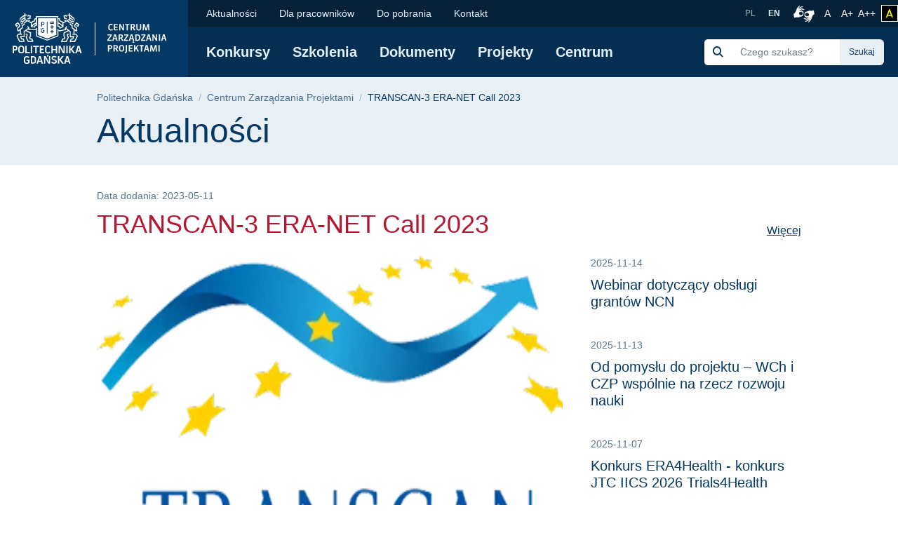

--- FILE ---
content_type: text/html; charset=UTF-8
request_url: https://pg.edu.pl/czp/2023-05/transcan-3-era-net-call-2023
body_size: 57345
content:
<!DOCTYPE html>
<html lang="pl" dir="ltr" prefix="content: http://purl.org/rss/1.0/modules/content/  dc: http://purl.org/dc/terms/  foaf: http://xmlns.com/foaf/0.1/  og: http://ogp.me/ns#  rdfs: http://www.w3.org/2000/01/rdf-schema#  schema: http://schema.org/  sioc: http://rdfs.org/sioc/ns#  sioct: http://rdfs.org/sioc/types#  skos: http://www.w3.org/2004/02/skos/core#  xsd: http://www.w3.org/2001/XMLSchema# ">
<head>

  <meta charset="utf-8" />
<meta name="description" content="TRANSCAN-3 ma na celu promowanie wysoce innowacyjnych i ambitnych projektów w badaniach nad rakiem na poziomie europejskim i międzynarodowym. Trzeci konkurs w ramach programu TRANSCAN-3 (Joint Transnational&amp;nbsp; Call 2023) obejmuje finansowanie projektów z tematu: „Translational research on cancer epigenetics”. Oczekiwanym rezultatem jest poprawa skuteczności obecnego wykrywania, diagnozowania, prognozowania i leczenia nowotworów poprzez opracowanie nowatorskich podejść opartych na lepszym zrozumieniu epigenetyki raka. Szczególnie mile widziane są wnioski, które proponują nowatorskie podejście interdyscyplinarne z odpowiednich dziedzin inżynierii, informatyki, fizyki oprócz biologii i medycyny, pod warunkiem, że uwzględniają potencjalne potrzeby kliniczne, wpływ na pacjenta i populację." />
<link rel="canonical" href="https://pg.edu.pl/czp/2023-05/transcan-3-era-net-call-2023" />
<meta name="MobileOptimized" content="width" />
<meta name="HandheldFriendly" content="true" />
<meta name="viewport" content="width=device-width, initial-scale=1.0" />
<link rel="icon" href="/themes/custom/politechnika_gdanska/favicon.ico" type="image/vnd.microsoft.icon" />

    <title>TRANSCAN-3 ERA-NET Call 2023 | Politechnika Gdańska</title>
    <link rel="apple-touch-icon" sizes="180x180" href="https://pg.edu.pl/themes/custom/politechnika_gdanska/apple-touch-icon.png">
<link rel="icon" type="image/png" sizes="32x32" href="https://pg.edu.pl/themes/custom/politechnika_gdanska/favicon-32x32.png">
<link rel="icon" type="image/png" sizes="16x16" href="https://pg.edu.pl/themes/custom/politechnika_gdanska/favicon-16x16.png">
<link rel="manifest" href="https://pg.edu.pl/themes/custom/politechnika_gdanska/site.webmanifest">
<link rel="mask-icon" href="https://pg.edu.pl/themes/custom/politechnika_gdanska/safari-pinned-tab.svg" color="#000">
<meta name="msapplication-TileColor" content="#0265f5">
<meta name="theme-color" content="#ffffff">
    <link rel="stylesheet" media="all" href="/files/css/css_81C68Acsyf4aa9FTu4BCNn_MtDKoNKAapyvakxUToUw.css" />
<link rel="stylesheet" media="all" href="/files/css/css_khOMDfy2NwMsm4sn-UqQJHhrhFDkvGJmJJJKtnosIGc.css" />

    

    <meta property="og:title" content="TRANSCAN-3 ERA-NET Call 2023 | Politechnika Gdańska" />
    <meta property="og:url" content="https://pg.edu.pl/czp/2023-05/transcan-3-era-net-call-2023" />
    <meta property="og:locale" content="pl" />
    <meta property="og:locale:alternate" content="en" />
    <meta property="og:type" content="article" />
    <meta property="og:description" content="TRANSCAN-3 ma na celu promowanie wysoce innowacyjnych i ambitnych projektów w badaniach nad rakiem na poziomie europejskim i międzynarodowym. Trzeci konkurs w ramach programu TRANSCAN-3 (Joint Transnational  Call 2023) obejmuje finansowanie projektów z tematu: „Translational research on cancer epigenetics”. Oczekiwanym rezultatem jest poprawa skuteczności obecnego wykrywania, diagnozowania, prognozowania i leczenia nowotworów poprzez opracowanie nowatorskich podejść opartych na lepszym zrozumieniu epigenetyki raka." />

          <meta property="og:image" content="https://pg.edu.pl/files/2023-05/logo%20TRANSCAN.png" />
        <link rel="alternate" hreflang="pl" href="https://pg.edu.pl/czp/2023-05/transcan-3-era-net-call-2023"/>
        <link rel="preconnect" href="https://fonts.gstatic.com">
    <link href="https://fonts.googleapis.com/css2?family=Open+Sans:wght@600&display=swap" rel="stylesheet">
    <meta name="google-site-verification" content="vXRAZ-rX3epUaVWUveBH342mHB2Ad8Y36sxHZIOa5OE" />
    <meta name="deklaracja-dostępności" content="https://pg.edu.pl/deklaracja-dostepnosci">
    <script>
  (function(w,d,s,l,i){w[l]=w[l]||[];w[l].push({'gtm.start':
      new Date().getTime(),event:'gtm.js'});var f=d.getElementsByTagName(s)[0],
    j=d.createElement(s),dl=l!='dataLayer'?'&l='+l:'';j.async=true;j.src=
    'https://www.googletagmanager.com/gtm.js?id='+i+dl;f.parentNode.insertBefore(j,f);
  })(window,document,'script','dataLayer','GTM-5KXDQ3H');
</script>

    </head>
<body class="path-node page-node-type-article">
    <noscript>
  <iframe src="https://www.googletagmanager.com/ns.html?id=GTM-5KXDQ3H" height="0" width="0" style="display:none;visibility:hidden"></iframe>
</noscript>

<ul class="skip-links list-unstyled ">
  <li><a href="#main-nav" class="visually-hidden focusable">Przejdź do menu głównego</a></li>
  <li><a href="#" class="visually-hidden focusable" onclick="document.getElementById('edit-keys--2').focus();">Przejdź do wyszukiwarki</a></li>
  <li><a href="#content" class="visually-hidden focusable">Przejdź do treści</a></li>
  </ul>

<h1 class="sr-only">TRANSCAN-3 ERA-NET Call 2023 | Politechnika Gdańska</h1>


  <div class="dialog-off-canvas-main-canvas" data-off-canvas-main-canvas>
      <script type="application/ld+json">
  {
    "@id": "https://pg.edu.pl",
    "@context": "https://schema.org",
    "@type": "CollegeOrUniversity",
    "name": "Politechnika Gdańska",
    "slogan": "Historia mądrością, przyszłość wyzwaniem",
    "url": "https://pg.edu.pl/",
    "logo": "https://pg.edu.pl/themes/custom/politechnika_gdanska/images/data-types/logo-pl.jpg",
    "startDate": "1945",
    "sameAs": [
      "https://www.facebook.com/PolitechnikaGdanska",
      "https://www.instagram.com/politechnika_gdanska/",
      "https://www.youtube.com/user/politechnikagdanska",
      "https://www.linkedin.com/school/politechnika-gda%C5%84ska/",
      "https://pl.wikipedia.org/wiki/Politechnika_Gda%C5%84ska"
    ],
    "address": {
      "@type": "PostalAddress",
      "streetAddress": "Gabriela Narutowicza 11/12",
      "addressLocality": "Gdańsk",
      "addressRegion": "Pomorskie",
      "postalCode": "80-233",
      "addressCountry": "PL"
    },
    "contactPoint": [
      {
        "@type": "ContactPoint",
        "telephone": "583471100",
        "contactType": "Infolinia"
      },{
        "@type": "ContactPoint",
        "telephone": "583486700",
        "contactType": "Informacje o rekrutacji"
      }
    ],
    "hasMap": "https://campus.pg.edu.pl/",
    "geo": {
      "@type": "GeoCoordinates",
      "latitude": 54.370867,
      "longitude": 18.616314290832513
    }
  }
</script>

  <script type="application/ld+json">
  {
    "@context": "https://schema.org",
    "@type": "NewsArticle",
    "headline": "TRANSCAN-3 ERA-NET Call 2023",
    "image": [
      "https://pg.edu.pl/themes/custom/politechnika_gdanska/images/data-types/logo-pl.jpg"
    ],
    "datePublished": "2023-05-11 13:32+02:00",
    "dateModified": "2023-05-11 13:37+02:00"
  }
</script>

  <script type="application/ld+json">
    {
      "@context": "https://schema.org",
      "@type": "WebSite",
      "url": "https://pg.edu.pl/",
      "potentialAction": {
        "@type": "SearchAction",
        "target": {
          "@type": "EntryPoint",
          "urlTemplate": "https://pg.edu.pl/search/global?keys={search_term_string}"
        },
        "query-input": "required name=search_term_string"
      }
    }
  </script>



  <header class="mobile-header d-xl-none ">
    <!-- mobile header -->
    <div class="row no-gutters mobile-logo">
      <div class="col justify-content-between align-items-center d-flex">
        <div class="d-flex mobile-logo-graphics">
                                    <a href="https://pg.edu.pl" class="d-inline-block pg-main-logo">
                <img src="/themes/custom/politechnika_gdanska/images/pg-mobile-logotyp.svg" alt=" Strona główna - Politechnika Gdańska">
              </a>
                      
                      <a href="" class="d-inline-block pg-faculty-logo microsite_logo">
                        <img src="/files/2022-07/logotyp-CZP_pl_final.svg" alt="Logo CZP" loading="lazy" typeof="foaf:Image" class="img-fluid" />



  
            </a>
                  </div>

        <button class="hamburger hamburger--collapse collapsed" type="button" data-toggle="collapse"
                data-target="#mobile-navigation" aria-controls="mobile-navigation" aria-expanded="false"
                aria-label="Nawigacja mobilna">
          <div class="hamburger-box">
            <div class="hamburger-inner"></div>
          </div>
        </button>
      </div>
    </div>
    <div class="row no-gutters collapse" id="mobile-navigation">
      <div class="col">
          <div>
    <div class="search-group ml-xl-4 ml-xxl-0 mb-xl-2 mb-xxl-0">
  <form block="formularzwyszukiwania" action="/search/global" method="get" id="search-block-form" accept-charset="UTF-8">
  <div class="input-group">
            <div class="input-group-prepend">
              <span class="input-group-text"><img src="https://pg.edu.pl/themes/custom/politechnika_gdanska/images/icon/search-s.svg" alt="Szukaj"></span>
            </div><div class="js-form-item form-item js-form-type-search form-item-keys js-form-item-keys form-no-label">
      <label for="edit-keys" class="visually-hidden">Szukaj</label>
        <input title="Wprowadź słowa, które mają zostać wyszukane." class="form-control search rounded-0 form-search" placeholder="Czego szukasz?" data-drupal-selector="edit-keys" type="search" id="edit-keys" name="keys" value="" size="15" maxlength="128" />

        </div>
<div class="input-group-append"><input class="btn btn-search button js-form-submit form-submit" data-drupal-selector="edit-actions" type="submit" id="edit-actions" value="Szukaj" />
</div>
        </div>
</form>

</div>

      
<nav class="mobile-menu">
            <ul block="mainmenu_mobile" class="list-group list-group-flush level-0">
            <li class="list-group-item">
        <a href="https://pg.edu.pl/czp/konkursy" title="Konkursy" data-drupal-link-system-path="node/10523">Konkursy</a>
                            <button class="btn btn-link show-hide collapsed" data-toggle="collapse" href="#menu-0-1" role="button" aria-expanded="false" aria-controls="menu-0-1">
            <img src="/themes/custom/politechnika_gdanska/images/icon/chevron-down.svg" alt="" aria-hidden="true">
            <span class="sr-only">rozwiń / ukryj kolejny poziom menu</span>
          </button>
                    <ul class="list-group list-group-flush collapse level-1" id="menu-0-1">
              <li class="list-group-item">
        <a href="https://pg.edu.pl/czp/konkursy-i-szkolenia/konkursy" title="Konkursy" data-drupal-link-system-path="node/9580">Konkursy</a>
              </li>
          <li class="list-group-item">
        <a href="https://pg.edu.pl/czp/konkursy/harmonogram-naborow" data-drupal-link-system-path="node/14217">Harmonogram naborów</a>
              </li>
      </ul>
    
              </li>
          <li class="list-group-item">
        <a href="https://pg.edu.pl/czp/konkursy-i-szkolenia/szkolenia" title="Szkolenia">Szkolenia</a>
              </li>
          <li class="list-group-item">
        <a href="https://pg.edu.pl/czp/dokumenty" title="Dokumenty" data-drupal-link-system-path="node/10529">Dokumenty</a>
                            <button class="btn btn-link show-hide collapsed" data-toggle="collapse" href="#menu-0-3" role="button" aria-expanded="false" aria-controls="menu-0-3">
            <img src="/themes/custom/politechnika_gdanska/images/icon/chevron-down.svg" alt="" aria-hidden="true">
            <span class="sr-only">rozwiń / ukryj kolejny poziom menu</span>
          </button>
                    <ul class="list-group list-group-flush collapse level-1" id="menu-0-3">
              <li class="list-group-item">
        <a href="https://pg.edu.pl/czp/dokumenty/wzory-dokumentow" title="Wzory dokumentów" data-drupal-link-system-path="node/10530">Wzory dokumentów</a>
              </li>
          <li class="list-group-item">
        <a href="https://pg.edu.pl/czp/dokumenty/wytyczne-instytucji-i-programow" title="Wytyczne instytucji i programów" data-drupal-link-system-path="node/10532">Wytyczne instytucji i programów</a>
              </li>
          <li class="list-group-item">
        <a href="https://repos.pg.edu.pl/" title="Zarządzenia i akty prawne" target="_blank" rel="noopener nofollow">Zarządzenia i akty prawne</a>
              </li>
          <li class="list-group-item">
        <a href="https://pg.edu.pl/czp/dokumenty/przewodniki-zarzadzania-projektami" title="Przewodniki zarządzania projektami" data-drupal-link-system-path="node/10539">Przewodniki zarządzania projektami</a>
              </li>
      </ul>
    
              </li>
          <li class="list-group-item">
        <a href="https://pg.edu.pl/czp/projekty" title="Projekty" data-drupal-link-system-path="node/10540">Projekty</a>
                            <button class="btn btn-link show-hide collapsed" data-toggle="collapse" href="#menu-0-4" role="button" aria-expanded="false" aria-controls="menu-0-4">
            <img src="/themes/custom/politechnika_gdanska/images/icon/chevron-down.svg" alt="" aria-hidden="true">
            <span class="sr-only">rozwiń / ukryj kolejny poziom menu</span>
          </button>
                    <ul class="list-group list-group-flush collapse level-1" id="menu-0-4">
              <li class="list-group-item">
        <a href="https://moja.pg.edu.pl/auth/app/projects/" title="Baza projektów MojaPG" target="_blank" rel="noopener nofollow">Baza projektów - MojaPG</a>
              </li>
          <li class="list-group-item">
        <a href="https://mostwiedzy.pl/pl/project/catalog" title="Baza projektów - Most Wiedzy" target="_blank" rel="noopener nofollow">Baza projektów - Most Wiedzy</a>
              </li>
          <li class="list-group-item">
        <a href="https://pg.edu.pl/czp/projekty/zrodla-finansowania" title="Źródła finansowania" data-drupal-link-system-path="node/10521">Źródła finansowania</a>
              </li>
          <li class="list-group-item">
        <a href="https://pg.edu.pl/czp/projekty/standardy-zarzadzania-projektami" data-drupal-link-system-path="node/10538">Standardy zarządzania projektami</a>
              </li>
          <li class="list-group-item">
        <a href="https://pg.edu.pl/czp/projekty/trwalosc-projektow" title="Twałość projektów">Trwałość projektów</a>
              </li>
          <li class="list-group-item">
        <a href="https://pg.edu.pl/czp/projekty/faq" title="FAQ" data-drupal-link-system-path="node/10522">FAQ</a>
              </li>
      </ul>
    
              </li>
          <li class="list-group-item">
        <a href="https://pg.edu.pl/czp/o-centrum" title="Centrum" data-drupal-link-system-path="node/10518">Centrum</a>
                            <button class="btn btn-link show-hide collapsed" data-toggle="collapse" href="#menu-0-5" role="button" aria-expanded="false" aria-controls="menu-0-5">
            <img src="/themes/custom/politechnika_gdanska/images/icon/chevron-down.svg" alt="" aria-hidden="true">
            <span class="sr-only">rozwiń / ukryj kolejny poziom menu</span>
          </button>
                    <ul class="list-group list-group-flush collapse level-1" id="menu-0-5">
              <li class="list-group-item">
        <a href="https://pg.edu.pl/czp/o-centrum/zespoly-w-centrum-zarzadzania-projektami" title="Zespół" data-drupal-link-system-path="node/10541">Zespoły CZP</a>
              </li>
          <li class="list-group-item">
        <a href="https://pg.edu.pl/czp/dla-pracownikow/biura-projektow-na-wydzialach" title="Biura projektów na wydziałach" data-drupal-link-system-path="node/9579">Biura projektów na wydziałach</a>
              </li>
      </ul>
    
              </li>
      </ul>
    
</nav>


  
      
<nav class="mobile-secondmenu">
          <ul block="secondmenu_mobile" class="list-group list-group-flush level-0">
            <li class="list-group-item">
        <a href="https://pg.edu.pl/czp/aktualnosci" title="Aktualności">Aktualności</a>
              </li>
          <li class="list-group-item">
        <a href="https://pg.edu.pl/czp/dla-pracownikow" title="Dla pracowników" data-drupal-link-system-path="node/9883">Dla pracowników</a>
                            <button class="btn btn-link show-hide collapsed" data-toggle="collapse" href="#menu-second-0-2" role="button" aria-expanded="false" aria-controls="menu-second-0-2">
            <img src="/themes/custom/politechnika_gdanska/images/icon/chevron-down.svg" alt="" aria-hidden="true">
            <span class="sr-only">rozwiń / ukryj kolejny poziom menu</span>
          </button>
                    <ul class="list-group list-group-flush collapse level-1" id="menu-second-0-2">
              <li class="list-group-item">
        <a href="https://pg.edu.pl/czp/dla-pracownikow/wsparcie" title="Wsparcie" data-drupal-link-system-path="node/9578">Wsparcie</a>
              </li>
          <li class="list-group-item">
        <a href="https://pg.edu.pl/czp/dla-pracownikow/przygotowanie-wnioskow-projektowych" title="Przygotowanie wniosków projektów finansowanych ze źródeł zewnętrznych" data-drupal-link-system-path="node/10520">Przygotowanie wniosków projektowych</a>
              </li>
          <li class="list-group-item">
        <a href="https://pg.edu.pl/czp/dla-pracownikow/biura-projektow-na-wydzialach" title="Biura projektów na wydziałach" data-drupal-link-system-path="node/9579">Biura projektów na wydziałach</a>
              </li>
      </ul>
    
              </li>
          <li class="list-group-item">
        <a href="https://pg.edu.pl/czp/dokumenty/przewodniki-zarzadzania-projektami" title="Do pobrania" data-drupal-link-system-path="node/10539">Do pobrania</a>
              </li>
          <li class="list-group-item">
        <a href="https://pg.edu.pl/czp/kontakt" title="Kontakt" data-drupal-link-system-path="node/9885">Kontakt</a>
              </li>
      </ul>
    
</nav>


  <div class="language-switcher-language-entity block block-language block-language-blocklanguage-interface" id="block-przelacznikwersjijezykowej" role="navigation">
  
    
      <ul class="list-unstyled language-select"><li class="">
        <a hreflang="pl" data-drupal-link-system-path="node/14718" class="pl is-active" href="https://pg.edu.pl/czp/2023-05/transcan-3-era-net-call-2023">
            PL
        </a>
      </li><li class="">
        <a  hreflang="en" data-drupal-link-system-path="node/9322" class="en" href="https://pg.edu.pl/en/project-management-office">
            EN
        </a>
      </li></ul>
  </div>

  </div>

      </div>
    </div>
  </header>

  <header class="desktop-header d-none d-xl-block ">
    <!-- desktop header -->
    <div class="container-wide">
      <div class="row no-gutters">
        <div class="col-auto d-flex align-items-center header-logo">

                      <a href="https://pg.edu.pl" class="pg-main-logo">
              <img src="/themes/custom/politechnika_gdanska/images/pg-logotyp.svg" alt=" Strona główna - Politechnika Gdańska">
            </a>
          
                      <a href="https://pg.edu.pl/czp" class="d-inline-block pg-faculty-logo microsite_logo">
                        <img src="/files/2022-07/logotyp-CZP_pl_final.svg" alt="Logo CZP" loading="lazy" typeof="foaf:Image" class="img-fluid" />



  
            </a>
          
        </div>
        <div class="col d-flex flex-column">
          <div class="small-bar d-flex align-items-center justify-content-end">

                
      
<nav class="second-nav mr-auto">
        
        <ul block="secondmenu" class="list-unstyled list-inline m-0 mr-auto">
    
                <li class="list-inline-item">
            <a href="https://pg.edu.pl/czp/aktualnosci" title="Aktualności">Aktualności</a>
            </li>
                <li class="list-inline-item">
            <a href="https://pg.edu.pl/czp/dla-pracownikow" title="Dla pracowników" data-drupal-link-system-path="node/9883">Dla pracowników</a>
                  
          <ul class="list-unstyled next-level rounded-bottom">
    
                  <li>
            <a href="https://pg.edu.pl/czp/dla-pracownikow/wsparcie" title="Wsparcie" data-drupal-link-system-path="node/9578">Wsparcie</a>
            </li>
                  <li>
            <a href="https://pg.edu.pl/czp/dla-pracownikow/przygotowanie-wnioskow-projektowych" title="Przygotowanie wniosków projektów finansowanych ze źródeł zewnętrznych" data-drupal-link-system-path="node/10520">Przygotowanie wniosków projektowych</a>
            </li>
                  <li>
            <a href="https://pg.edu.pl/czp/dla-pracownikow/biura-projektow-na-wydzialach" title="Biura projektów na wydziałach" data-drupal-link-system-path="node/9579">Biura projektów na wydziałach</a>
            </li>
    
    </ul>
  

            </li>
                <li class="list-inline-item">
            <a href="https://pg.edu.pl/czp/dokumenty/przewodniki-zarzadzania-projektami" title="Do pobrania" data-drupal-link-system-path="node/10539">Do pobrania</a>
            </li>
                <li class="list-inline-item">
            <a href="https://pg.edu.pl/czp/kontakt" title="Kontakt" data-drupal-link-system-path="node/9885">Kontakt</a>
            </li>
    
    </ul>
  

</nav>


  <div class="language-switcher-language-entity block block-language block-language-blocklanguage-interface" id="block-language-switcher" role="navigation">
  
    
      <ul class="list-unstyled language-select"><li class="">
        <a hreflang="pl" data-drupal-link-system-path="node/14718" class="pl is-active" href="https://pg.edu.pl/czp/2023-05/transcan-3-era-net-call-2023">
            PL
        </a>
      </li><li class="">
        <a  hreflang="en" data-drupal-link-system-path="node/9322" class="en" href="https://pg.edu.pl/en/project-management-office">
            EN
        </a>
      </li></ul>
  </div>



            <a class="migam_icon" href="https://tlumacz.migam.org/nrUOObPmBSjThPHoLNRG" rel="nofollow">
              <img src="/themes/custom/politechnika_gdanska/images/migam_icon.svg" alt="">
              <span class="sr-only">Połączenie z tłumaczem języka migowego</span>
            </a>

            <ul class="list-unstyled list-inline p-0 m-0">
              <li class="list-inline-item mr-0">
                <a class="fontsize-block" href="https://pg.edu.pl/czp/2023-05/transcan-3-era-net-call-2023?fontsize=fontsize-normal" rel="nofollow">
                  A
                  <span class="sr-only">Rozmiar czcionki normalny</span>
                </a>
              </li>
              <li class="list-inline-item mr-0">
                <a class="fontsize-block" href="https://pg.edu.pl/czp/2023-05/transcan-3-era-net-call-2023?fontsize=fontsize-medium" rel="nofollow">
                  A+
                  <span class="sr-only">Czcionka większa</span>
                </a>
              </li>
              <li class="list-inline-item mr-2">
                <a class="fontsize-block" href="https://pg.edu.pl/czp/2023-05/transcan-3-era-net-call-2023?fontsize=fontsize-large" rel="nofollow">
                  A++
                  <span class="sr-only">Czcionka największa</span>
                </a>
              </li>
            </ul>
            <a class="contrast-block contrast-change-link" href="https://pg.edu.pl/czp/2023-05/transcan-3-era-net-call-2023?contrast=contrast-yb" rel="nofollow">
              <i class="fa-solid fa-a" aria-hidden="true"></i>
              <span class="sr-only">zmień kontrast</span>
            </a>

          </div>
          <div
            class="main-bar d-flex flex-grow-1 flex-wrap flex-xl-row align-items-xl-center justify-content-xl-left justify-content-xxl-between align-items-xl-left">

                
      
<nav id="main-nav"  class="main-nav">
    
        <ul block="mainmenu_desktop" class="list-unstyled list-inline m-0">
    
                <li class="list-inline-item">
            <a href="https://pg.edu.pl/czp/konkursy" title="Konkursy" data-drupal-link-system-path="node/10523">Konkursy</a>
                  
        <ul class="list-unstyled next-level rounded-bottom">
    
                  <li>
            <a href="https://pg.edu.pl/czp/konkursy-i-szkolenia/konkursy" title="Konkursy" data-drupal-link-system-path="node/9580">Konkursy</a>
            </li>
                  <li>
            <a href="https://pg.edu.pl/czp/konkursy/harmonogram-naborow" data-drupal-link-system-path="node/14217">Harmonogram naborów</a>
            </li>
    
  </ul>
  

            </li>
                <li class="list-inline-item">
            <a href="https://pg.edu.pl/czp/konkursy-i-szkolenia/szkolenia" title="Szkolenia">Szkolenia</a>
            </li>
                <li class="list-inline-item">
            <a href="https://pg.edu.pl/czp/dokumenty" title="Dokumenty" data-drupal-link-system-path="node/10529">Dokumenty</a>
                  
        <ul class="list-unstyled next-level rounded-bottom">
    
                  <li>
            <a href="https://pg.edu.pl/czp/dokumenty/wzory-dokumentow" title="Wzory dokumentów" data-drupal-link-system-path="node/10530">Wzory dokumentów</a>
            </li>
                  <li>
            <a href="https://pg.edu.pl/czp/dokumenty/wytyczne-instytucji-i-programow" title="Wytyczne instytucji i programów" data-drupal-link-system-path="node/10532">Wytyczne instytucji i programów</a>
            </li>
                  <li>
            <a href="https://repos.pg.edu.pl/" title="Zarządzenia i akty prawne" target="_blank" rel="noopener nofollow">Zarządzenia i akty prawne</a>
            </li>
                  <li>
            <a href="https://pg.edu.pl/czp/dokumenty/przewodniki-zarzadzania-projektami" title="Przewodniki zarządzania projektami" data-drupal-link-system-path="node/10539">Przewodniki zarządzania projektami</a>
            </li>
    
  </ul>
  

            </li>
                <li class="list-inline-item">
            <a href="https://pg.edu.pl/czp/projekty" title="Projekty" data-drupal-link-system-path="node/10540">Projekty</a>
                  
        <ul class="list-unstyled next-level rounded-bottom">
    
                  <li>
            <a href="https://moja.pg.edu.pl/auth/app/projects/" title="Baza projektów MojaPG" target="_blank" rel="noopener nofollow">Baza projektów - MojaPG</a>
            </li>
                  <li>
            <a href="https://mostwiedzy.pl/pl/project/catalog" title="Baza projektów - Most Wiedzy" target="_blank" rel="noopener nofollow">Baza projektów - Most Wiedzy</a>
            </li>
                  <li>
            <a href="https://pg.edu.pl/czp/projekty/zrodla-finansowania" title="Źródła finansowania" data-drupal-link-system-path="node/10521">Źródła finansowania</a>
            </li>
                  <li>
            <a href="https://pg.edu.pl/czp/projekty/standardy-zarzadzania-projektami" data-drupal-link-system-path="node/10538">Standardy zarządzania projektami</a>
            </li>
                  <li>
            <a href="https://pg.edu.pl/czp/projekty/trwalosc-projektow" title="Twałość projektów">Trwałość projektów</a>
            </li>
                  <li>
            <a href="https://pg.edu.pl/czp/projekty/faq" title="FAQ" data-drupal-link-system-path="node/10522">FAQ</a>
            </li>
    
  </ul>
  

            </li>
                <li class="list-inline-item">
            <a href="https://pg.edu.pl/czp/o-centrum" title="Centrum" data-drupal-link-system-path="node/10518">Centrum</a>
                  
        <ul class="list-unstyled next-level rounded-bottom">
    
                  <li>
            <a href="https://pg.edu.pl/czp/o-centrum/zespoly-w-centrum-zarzadzania-projektami" title="Zespół" data-drupal-link-system-path="node/10541">Zespoły CZP</a>
            </li>
                  <li>
            <a href="https://pg.edu.pl/czp/dla-pracownikow/biura-projektow-na-wydzialach" title="Biura projektów na wydziałach" data-drupal-link-system-path="node/9579">Biura projektów na wydziałach</a>
            </li>
    
  </ul>
  

            </li>
    
  </ul>
  

</nav>


  <div class="search-group ml-xl-4 ml-xxl-0 mb-xl-2 mb-xxl-0">
  <form block="politechnika_gdanska_search" action="/search/global" method="get" id="search-block-form--2" accept-charset="UTF-8">
  <div class="input-group">
            <div class="input-group-prepend">
              <span class="input-group-text"><img src="https://pg.edu.pl/themes/custom/politechnika_gdanska/images/icon/search-s.svg" alt="Szukaj"></span>
            </div><div class="js-form-item form-item js-form-type-search form-item-keys js-form-item-keys form-no-label">
      <label for="edit-keys--2" class="visually-hidden">Szukaj</label>
        <input title="Wprowadź słowa, które mają zostać wyszukane." class="form-control search rounded-0 form-search" placeholder="Czego szukasz?" data-drupal-selector="edit-keys" type="search" id="edit-keys--2" name="keys" value="" size="15" maxlength="128" />

        </div>
<div class="input-group-append"><input class="btn btn-search button js-form-submit form-submit" data-drupal-selector="edit-actions" type="submit" id="edit-actions--2" value="Szukaj" />
</div>
        </div>
</form>

</div>



          </div>
        </div>
      </div>
    </div>
  </header>


  

      <section class="title-bar">
      <div class="container">
        <div class="row">
          <div class="col">
              <div>
    <div id="block-politechnika-gdanska-breadcrumbs" class="block block-system block-system-breadcrumb-block">
  
    
        <nav role="navigation" aria-labelledby="system-breadcrumb">
    <h2 id="system-breadcrumb" class="sr-only">Ścieżka nawigacyjna</h2>
    <ol class="breadcrumb">
                        <li class="breadcrumb-item"><a href="https://pg.edu.pl/" title="Wróć do Politechnika Gdańska">Politechnika Gdańska</a></li>
                                <li class="breadcrumb-item"><a href="https://pg.edu.pl/czp" title="Wróć do Centrum Zarządzania Projektami">Centrum Zarządzania Projektami</a></li>
                                <li class="breadcrumb-item active">
            TRANSCAN-3 ERA-NET Call 2023
          </li>
                  </ol>
  </nav>

  <script type="application/ld+json">
  {
  "@context": "https://schema.org",
    "@type": "BreadcrumbList",
    "itemListElement": [
                          {
        "@type": "ListItem",
        "position": 1,
                "item": "https://pg.edu.plhttps://pg.edu.pl/czp",
                "name": "Centrum Zarządzania Projektami"
        }
                ,
                              {
        "@type": "ListItem",
        "position": 2,
                "name": "TRANSCAN-3 ERA-NET Call 2023"
        }
                  ]
  }
</script>


  </div>

  </div>


            <h2 class="sr-only">Treść strony</h2>

                                      <span class="h1">Aktualności</span>
                      </div>
        </div>
      </div>
    </section>
  
  <main id="content">
      <div>
    <div data-drupal-messages-fallback class="hidden"></div>
<div id="block-politechnika-gdanska-content" class="block block-system block-system-main-block">
  
    
      <article role="article" about="https://pg.edu.pl/czp/2023-05/transcan-3-era-net-call-2023" typeof="schema:Article">
  
      <span property="schema:name" content="TRANSCAN-3 ERA-NET Call 2023" class="hidden"></span>


  
  
  <div>
    <div class="page-content">
  <div class="container">
    <div class="row">
      <div class="col-lg-8">

                    <div class="block block-layout-builder block-field-blocknodearticlecreated">
  
    
      <p property="schema:dateCreated" content="2023-05-11T11:32:02+00:00" class="news-date">
  Data dodania:
      2023-05-11
  </p>

  </div>
<div class="block block-layout-builder block-field-blocknodearticletitle">
  
    
      <h2 class="news-title">TRANSCAN-3 ERA-NET Call 2023</h2>

  </div>

        
      </div>

    </div>
    <div class="row">
      <div class="col mb-3 mb-lg-0">

                  <div class="block block-layout-builder block-field-blocknodearticlefield-image">
  
    
      
            <div>    <picture>
                  <source srcset="/files/styles/artykul_664x445/public/2023-05/logo%20TRANSCAN.webp?itok=nSjIZ5-v 1x" media="all and (min-width: 576px)" type="image/webp"/>
              <source srcset="/files/styles/artykul_508x338/public/2023-05/logo%20TRANSCAN.webp?itok=uv-NTSRP 1x" media="all and (min-width: 400px)" type="image/webp"/>
              <source srcset="/files/styles/artykul_368x245/public/2023-05/logo%20TRANSCAN.webp?itok=JK-tyyf0 1x" type="image/webp"/>
              <source srcset="/files/styles/artykul_664x445/public/2023-05/logo%20TRANSCAN.png?itok=nSjIZ5-v 1x" media="all and (min-width: 576px)" type="image/png"/>
              <source srcset="/files/styles/artykul_508x338/public/2023-05/logo%20TRANSCAN.png?itok=uv-NTSRP 1x" media="all and (min-width: 400px)" type="image/png"/>
              <source srcset="/files/styles/artykul_368x245/public/2023-05/logo%20TRANSCAN.png?itok=JK-tyyf0 1x" type="image/png"/>
                  <img src="/files/styles/aktualnosci_pelny/public/2023-05/logo%20TRANSCAN.png?itok=AjL8vrGp" alt="tra" typeof="foaf:Image" class="img-fluid" />

  </picture>

</div>
      
  </div>
<div class="block block-layout-builder block-field-blocknodearticlebody">
  
    
        <div property="schema:text" class="news-body"><div class="tex2jax_process"><p><span><span><span>TRANSCAN-3 ma na celu promowanie wysoce innowacyjnych i ambitnych projektów w badaniach nad rakiem na poziomie europejskim i międzynarodowym. Trzeci konkurs w ramach programu TRANSCAN-3 (Joint Transnational  Call 2023) obejmuje finansowanie projektów z tematu: „Translational research on cancer epigenetics”. Oczekiwanym rezultatem jest poprawa skuteczności obecnego wykrywania, diagnozowania, prognozowania i leczenia nowotworów poprzez opracowanie nowatorskich podejść opartych na lepszym zrozumieniu epigenetyki raka. Szczególnie mile widziane są wnioski, które proponują nowatorskie podejście interdyscyplinarne z odpowiednich dziedzin inżynierii, informatyki, fizyki oprócz biologii i medycyny, pod warunkiem, że uwzględniają potencjalne potrzeby kliniczne, wpływ na pacjenta i populację.</span></span></span></p>

<p><span><span><span><strong>Dla kogo</strong></span></span></span></p>

<p><span><span><span>Wnioskodawcami w konkursie mogą być organizacje badawcze, mikro/małe/średnie/duże przedsiębiorstwa oraz grupy podmiotów. Konsorcja muszą składać się z co najmniej 3 partnerów z co najmniej 3 różnych krajów uczestniczących w tym konkursie. </span></span></span></p>

<p><span><span><span><strong>Na co</strong></span></span></span></p>

<p><span><span><span>Dofinansowanie można przeznaczyć na realizację badań przemysłowych i prac rozwojowych.</span></span></span></p>

<p><span><span><span><strong>Zakres tematyczny</strong></span></span></span></p>

<p><span><span><span>Konkurs ma na celu stymulowanie powstawania nowych partnerstw między naukowcami oraz wspieranie oryginalnych projektów o znaczącym wpływie klinicznym. Wnioski powinny dotyczyć minimum jednego określonych poniżej celów:</span></span></span></p>

<p><span><span><span>Cel 1) Rola epigenetyki w inicjacji i progresji raka. Badania te mogą mieć na celu walidację nowych biomarkerów opartych na epigenetyce w celu poprawy wykrywania, diagnozowania, prognozowania nowotworów lub odpowiedzi na terapie.</span></span></span></p>

<p><span><span><span>Cel 2) Walidacja nowych strategii terapeutycznych opartych na epigenetyce, mających na celu ograniczenie progresji raka, zapobieganie nawrotom lub zwiększenie skuteczności lub zmniejszenie toksyczności istniejących terapii przeciwnowotworowych.</span></span></span></p>

<p><span><span><span>Szczegółowy opis poszczególnych zakresów tematycznych oraz ewentualnych wykluczeń znajduje się w dokumencie <a href="https://owncloud.transcan.it/index.php/s/UVpM1lqkqtzppIV">Call Text</a>.</span></span></span></p>

<p><span><span><span><strong>Budżet konkursu</strong></span></span></span></p>

<p><span><span><span>Na dofinansowanie udziału polskich podmiotów w projektach wyłonionych w ramach konkursu NCBR przeznaczyło budżet w wysokości 600 000 EUR. Rekomenduje się, aby maksymalne wnioskowane dofinansowanie przez polskiego Wnioskodawcę w projekcie wynosiło 200 000 EUR.</span></span></span></p>

<p><span><span><span>Kurs do przeliczeń: 1 EUR = 4,5723 PLN</span></span></span></p>

<p><span><span><span><strong>Harmonogram konkursu</strong></span></span></span></p>

<p><span><span><span>•             Termin składania wniosków wstępnych (<em>pre-proposal</em>): 21 lipca 2023 r., 12:00 CEST</span></span></span></p>

<p><span><span><span>•             Termin składania wniosków pełnych (<em>full proposal</em>): 15 grudnia 2023 r., 12:00 CET</span></span></span></p>

<p><span><span><span>•             Wyniki konkursu: kwiecień/maj 2024 r.</span></span></span></p>

<p><span><span><span><u>Konkurs TRANSCAN-3 ERA-NET Call 2023 jest dwuetapowy.</u></span></span></span></p>

<p><span><span><span><u>Nabór wniosków – I etap:</u></span></span></span></p>

<p><span><span><span>Nabór wniosków międzynarodowych odbywa się poprzez <a href="https://ptoutline.eu/app/transcan2023">system elektroniczny</a>, dostępny od 29/05/2023 na międzynarodowej stronie konkursu. Wniosek składa lider konsorcjum.</span></span></span></p>

<p><span><span><span><u>Nabór wniosków – II etap:</u></span></span></span></p>

<p><span><span><span>W drugim etapie autorzy wniosków, które otrzymały najwięcej punktów zostaną poproszeni o przesłanie w ww. systemie wniosku pełnego (<em>full proposal</em>). </span></span></span></p>

<p><span><span><span>Wnioskodawcy, których wniosek znajdzie się na międzynarodowej liście projektów rekomendowanych do finansowania, zostaną poproszeni przez NCBR o przygotowanie krajowego wniosku o dofinansowanie. Wnioski zostaną sprawdzone pod kątem stosowności wnioskowanego finansowania.</span></span></span></p>

<p><span><span><span>Szczegóły procesu oceny, jak również wytyczne znajdą Państwo w dokumentach konkursowych, dostępnych m. in. na stronie konkursu <a href="https://transcan.eu/funding/calls/joint-call-jtc-2023-.kl">TRANSCAN-3 ERA-NET Call 2023</a>.</span></span></span></p>

<p><span><span><span>Kontakt dot. konkursu w Centrum Zarządzania Projektami: <a href="mailto:pm.czp@pg.edu.pl">pm.czp@pg.edu.pl</a> .</span></span></span></p>

<p><span><span><span>Uprzejmie przypominamy, że kompletny wniosek do podpisu wraz załącznikami należy złożyć w Centrum Zarządzania Projektami do 7 dni roboczych przed zamknięciem terminu naboru. </span></span></span></p>

<p><span><span><span>Zgłoszenie projektu do finansowania w systemie Moja PG należy złożyć najpóźniej 14 dni roboczych przed złożeniem do podpisu wniosku o dofinansowanie.</span></span></span></p></div></div>

  </div>
<div class="block block-gut-microsite-extension block-gut-microsite-extension-node-view-count">
  
    
      <small>
  74 wyświetleń</small>

  </div>

        
      </div>

      <div class="col-lg-4">
                  <div class="views-element-container block block-views block-views-blockaktualnosci-block-2">
  
    
      <div><div class="js-view-dom-id-8456f29d4e237ba8b35024ee3a3e7326353228865d5b40602356086448b1e4c4">
  
  
  

  
  
  

  
<div  class="views-view-articles-right-column ml-lg-4">
      <a href="https://pg.edu.pl/czp/aktualnosci" class="see-more d-none d-lg-inline">Więcej</a>
  
  <ul class="list-unstyled news-list">
                  <li class="media">
          <div class="media-body">
                          <p class="media-date">2025-11-14</p>
                        <h3 class="h5"><a href="https://pg.edu.pl/czp/2025-11/webinar-dotyczacy-obslugi-grantow-ncn">Webinar dotyczący obsługi grantów NCN</a></h3>
                      </div>
        </li>
                                <li class="media">
          <div class="media-body">
                          <p class="media-date">2025-11-13</p>
                        <h3 class="h5"><a href="https://pg.edu.pl/czp/2025-11/od-pomyslu-do-projektu-wch-i-czp-wspolnie-na-rzecz-rozwoju-nauki">Od pomysłu do projektu – WCh i CZP wspólnie na rzecz rozwoju nauki</a></h3>
                      </div>
        </li>
                                <li class="media">
          <div class="media-body">
                          <p class="media-date">2025-11-07</p>
                        <h3 class="h5"><a href="https://pg.edu.pl/czp/2025-11/konkurs-era4health-konkurs-jtc-iics-2026-trials4health">Konkurs ERA4Health - konkurs JTC IICS 2026 Trials4Health</a></h3>
                      </div>
        </li>
                                <li class="media">
          <div class="media-body">
                          <p class="media-date">2025-11-07</p>
                        <h3 class="h5"><a href="https://pg.edu.pl/czp/2025-11/konkurs-jpi-oceans-joint-call-proposals-blue-carbon-ecosystems-2025">Konkurs JPI Oceans Joint Call for Proposals - Blue Carbon Ecosystems 2025</a></h3>
                      </div>
        </li>
                                <li class="media">
          <div class="media-body">
                          <p class="media-date">2025-10-31</p>
                        <h3 class="h5"><a href="https://pg.edu.pl/czp/2025-10/wspolna-droga-ku-zrownowazonej-przyszlosci">Wspólna droga ku zrównoważonej przyszłości</a></h3>
                      </div>
        </li>
                              </ul>
</div>

    

  
  

  
  
</div>
</div>

  </div>

              </div>


    </div>
  </div>
</div>

  </div>

</article>

  </div>
<div id="block-fixedbutton-2" class="block block-gut-fixed-button block-fixed-button">
  
    
        <a href="https://pg.edu.pl/podaruj?utm_source=pg.edu.pl&amp;utm_medium=give-button&amp;utm_campaign=give?utm_source=pg.edu.pl&amp;utm_medium=give-button&amp;utm_campaign=give"
              class="fixed_button fixed"
        id="fixed-btn"
       >
    Podaruj PG
  </a>



  </div>

  </div>

  </main>

      <footer>
      <div class="bg-secondary text-white">
        <div class="container">
          <div class="row footer-menu" id="accordionFooter">
                          <div class="col-lg-3 footer-line order-lg-last text-center text-lg-left my-3 my-lg-0">

                <strong class="ml-lg-3 d-none d-lg-inline">
                  Partnerstwa
                </strong>
                <strong class="collapsed d-lg-none" data-toggle="collapse" data-target="#column4" aria-expanded="false"
                        aria-controls="column4" id="column4Header">
                  Partnerstwa
                </strong>
                <div id="column4" class="collapse d-lg-flex flex-column align-items-lg-start aria-labelledby="column4Header"
                     data-parent="#accordionFooter">

                  
                    <a href="https://pg.edu.pl/enhance/sojusz-enhance" class="d-inline-block text-center ml-lg-3 mt-lg-2 mb-lg-2">
                      <img src="/themes/custom/politechnika_gdanska/images/enhance_white-300x113.png"
                           alt="Strona główna - Sojusz ENHANCE" class="logo-footer-zf pl-0">
                    </a>

                    <a href="https://faru.edu.pl/" class="d-inline-block text-center ml-3">
                      <img src="/themes/custom/politechnika_gdanska/images/ZUF_logotyp_pl.svg"
                           alt="Strona główna - Związek Uczelni Fahrenheita" class="logo-footer-zf pl-0">
                    </a>

                                  </div>


                              </div>
              <div class="col-lg-3 footer-line my-3 my-lg-0 text-center text-lg-left">
                <strong class="ml-lg-3 d-none d-lg-inline">
                  Informacje o
                </strong>
                <strong class="collapsed d-lg-none" data-toggle="collapse" data-target="#columnOne" aria-expanded="false"
                        aria-controls="columnOne" id="columnOneHeader">
                  Informacje o
                </strong>
                <div id="columnOne" class="collapse d-lg-block" aria-labelledby="columnOneHeader"
                     data-parent="#accordionFooter">
                    <div>
    
      
<nav>
          <ul block="stopkakolumna1" class="list-unstyled mb-0 ml-3 mt-3">
                  <li>
            <a href="https://pg.edu.pl/badawcza/">Uczelnia Badawcza </a>
            </li>
                <li>
            <a href="https://pg.edu.pl/zrownowazony-rozwoj">Zrównoważony rozwój</a>
            </li>
                <li>
            <a href="https://pg.edu.pl/uczelnia/wydzialy" data-drupal-link-system-path="node/1644">Wydziały</a>
            </li>
                <li>
            <a href="https://pg.edu.pl/uczelnia/organizacja/jednostki-i-organizacje" data-drupal-link-system-path="node/3207">Jednostki i organizacje</a>
            </li>
                <li>
            <a href="https://moja.pg.edu.pl/app/addressBook/" target="_blank" rel="noopener nofollow">Znajdź pracownika</a>
            </li>
                <li>
            <a href="https://pg.edu.pl/biblioteka-pg">Biblioteka online</a>
            </li>
                <li>
            <a href="https://samorzad.pg.edu.pl/" target="_blank" rel="noopener nofollow">Samorząd Studentów</a>
            </li>
                <li>
            <a href="https://pg.edu.pl/sd">Samorząd Doktorantów</a>
            </li>
                <li>
            <a href="https://pg.edu.pl/czp/projekty">Realizowane projekty  </a>
            </li>
                <li>
            <a href="https://pg.edu.pl/biuro-kanclerza/uczelnia-przyjazna-rodzicom">Uczelnia przyjazna rodzicom</a>
            </li>
                <li>
            <a href="https://gdansktech.atlassian.net/servicedesk/customer/portal/36/group/65/create/351" target="_blank" rel="noopener nofollow">Patronat Rektora </a>
            </li>
      </ul>
    
</nav>


  
  </div>

                </div>
              </div>
              <div class="col-lg-3 footer-line my-3 my-lg-0 text-center text-lg-left">
                <strong class="ml-lg-3 d-none d-lg-inline">
                  Informacje dla
                </strong>
                <strong class="collapsed d-lg-none" data-toggle="collapse" data-target="#columnTwo" aria-expanded="false"
                        aria-controls="columnTwo" id="columnTwoHeader">
                  Informacje dla
                </strong>
                <div id="columnTwo" class="collapse d-lg-block" aria-labelledby="columnTwoHeader"
                     data-parent="#accordionFooter">
                    <div>
    
      
<nav>
          <ul block="stopkakolumna2" class="list-unstyled mb-0 ml-3 mt-3">
                  <li>
            <a href="https://pg.edu.pl/rekrutacja">Kandydaci</a>
            </li>
                <li>
            <a href="https://pg.edu.pl/studenci" data-drupal-link-system-path="node/1">Studenci</a>
            </li>
                <li>
            <a href="https://pg.edu.pl/nauka/szkoly-doktorskie">Doktoranci </a>
            </li>
                <li>
            <a href="https://pg.edu.pl/absolwenci" data-drupal-link-system-path="node/48">Absolwenci</a>
            </li>
                <li>
            <a href="https://pg.edu.pl/studenci/osoby-z-niepelnosprawnosciami">Osoby z niepełnosprawnościami</a>
            </li>
                <li>
            <a href="https://pg.edu.pl/biznes" data-drupal-link-system-path="node/47">Biznes </a>
            </li>
                <li>
            <a href="https://szkoly.pg.edu.pl/" target="_blank" rel="noopener nofollow">Szkoły </a>
            </li>
                <li>
            <a href="https://chr.pg.edu.pl/" target="_blank" rel="noopener nofollow">Pracownicy </a>
            </li>
                <li>
            <a href="https://pg.edu.pl/spolecznosc-lokalna" data-drupal-link-system-path="node/49">Społeczność lokalna </a>
            </li>
                <li>
            <a href="https://media.pg.edu.pl/" target="_blank" rel="noopener nofollow">Media</a>
            </li>
      </ul>
    
</nav>


  
  </div>

                </div>
              </div>
              <div class="col-lg-3 footer-line my-3 my-lg-0 text-center text-lg-left">

                <strong class="ml-lg-3 d-none d-lg-inline">
                                      Linki
                                  </strong>
                <strong class="collapsed d-lg-none" data-toggle="collapse" data-target="#columnThree"
                        aria-expanded="false" aria-controls="columnThree" id="columnThreeHeader">
                  Linki
                </strong>
                <div id="columnThree" class="collapse d-lg-block" aria-labelledby="columnThreeHeader"
                     data-parent="#accordionFooter">
                    <div>
    
      
<nav>
          <ul block="stopkakolumna3" class="list-unstyled mb-0 ml-3 mt-3">
                  <li>
            <a href="https://pg.edu.pl/cb/bezpieczenstwo">Bezpieczeństwo na PG</a>
            </li>
                <li>
            <a href="https://outlook.office.com" target="_blank" rel="noopener nofollow">Poczta</a>
            </li>
                <li>
            <a href="https://moja.pg.edu.pl" target="_blank" rel="noopener nofollow">Moja PG - portal uczelniany </a>
            </li>
                <li>
            <a href="https://pg.edu.pl/studenci/studia/kalendarz-roku-akademickiego">Kalendarz roku akademickiego</a>
            </li>
                <li>
            <a href="https://enauczanie.pg.edu.pl" target="_blank" rel="noopener nofollow">eNauczanie</a>
            </li>
                <li>
            <a href="https://dzp.pg.edu.pl/" target="_blank" rel="noopener nofollow">Przetargi</a>
            </li>
                <li>
            <a href="https://cui.pg.edu.pl/wsparcie/helpdesk" target="_blank" rel="noopener nofollow">Helpdesk</a>
            </li>
                <li>
            <a href="https://kampus.pg.edu.pl/?lang=pl" target="_blank" rel="noopener nofollow">Mapa kampusu</a>
            </li>
                <li>
            <a href="https://pg.edu.pl/bip/oferty-pracy" data-drupal-link-system-path="node/4792">Oferty pracy</a>
            </li>
                <li>
            <a href="https://pg.edu.pl/deklaracja-dostepnosci" data-drupal-link-system-path="node/4001">Deklaracja dostępności</a>
            </li>
                <li>
            <a href="https://pg.edu.pl/polityka-prywatnosci" data-drupal-link-system-path="node/7652">Polityka prywatności</a>
            </li>
      </ul>
    
</nav>


  
  </div>

                </div>

              </div>

            </div>
          </div>
        </div>
        <div class="bg-dark">
          <div class="container second-line">
            <div class="row align-items-center">
              <div class="col-lg-4 text-center text-lg-left">
                <ul class="list-inline footer-social m-0">
                                      <li class="list-inline-item">
                      <a
                        target="_blank"
                        rel="noopener nofollow"
                        href="https://www.facebook.com/PolitechnikaGdanska"
                        title="Link otwiera się w nowej karcie"
                      >
                        <img src="/themes/custom/politechnika_gdanska/images/social/facebook.png" alt="Facebook"/>
                      </a>
                    </li>
                                                        <li class="list-inline-item">
                      <a
                        target="_blank"
                        rel="noopener nofollow"
                        href="https://www.instagram.com/politechnika_gdanska/"
                        title="Link otwiera się w nowej karcie"
                      >
                        <img src="/themes/custom/politechnika_gdanska/images/social/instagram.png" alt="Instagram"/>
                      </a>
                    </li>
                                                        <li class="list-inline-item">
                      <a
                        target="_blank"
                        rel="noopener nofollow"
                        href="https://www.linkedin.com/school/politechnika-gda%C5%84ska/"
                        title="Link otwiera się w nowej karcie"
                      >
                        <img src="/themes/custom/politechnika_gdanska/images/social/linkedin.png" alt="LinkedIn"/>
                      </a>
                    </li>
                                                        <li class="list-inline-item">
                      <a
                        target="_blank"
                        rel="noopener nofollow"
                        href="https://www.youtube.com/user/politechnikagdanska"
                        title="Link otwiera się w nowej karcie"
                      >
                        <img src="/themes/custom/politechnika_gdanska/images/social/youtube.png" alt="YouTube"/>
                      </a>
                    </li>
                                                                      </ul>
              </div>
              <div class="col-lg-2 text-center text-lg-left mt-3 mt-lg-0">
                <a
                  href="https://pg.edu.pl/bip"
                  rel="nofollow noopener"
                  target="_blank"
                  title="Link otwiera się w nowej karcie"
                >
                  <img
                    src="/themes/custom/politechnika_gdanska/images/logo_bip.svg"
                    alt="Biuletyn Informacji Publicznej Politechniki Gdańskiej"
                    lang="en"
                  />
                </a>
              </div>
              <div class="col-lg-3 mt-3 mt-lg-0 text-center text-lg-left">
                <a
                  href="https://pg.edu.pl/excellence-in-research"
                  class="footer-logo"
                  rel="nofollow noopener"
                  target="_blank"
                  title="Link otwiera się w nowej karcie"
                >
                  <img
                    src="/themes/custom/politechnika_gdanska/images/hr-excellence-logo.svg"
                    alt="HR Excellence in Research"
                    class="logo-footer-hr mr-3"
                    lang="en"
                  />
                </a>
                <a
                  href="https://www.iep-qaa.org"
                  class="footer-logo"
                  rel="nofollow noopener"
                  target="_blank"
                  title="Link otwiera się w nowej karcie"
                >
                  <img
                    src="/themes/custom/politechnika_gdanska/images/eua-logo.svg"
                    alt="European University Association"
                    class="logo-footer-eua"
                    lang="en"
                  />
                </a>
              </div>
              <div class="col-lg-3 mt-3 mt-lg-0 text-center text-lg-right text-white">
                <a
                  href="https://pg.edu.pl/uczelnia/kontakt"
                  class="text-white mr-3">Kontakt</a>
                                  <a href="/caslogin?returnto=/czp/2023-05/transcan-3-era-net-call-2023" class="text-white">Zaloguj</a>
                              </div>
            </div>
          </div>
        </div>
    </footer>
  
  </div>


<script type="application/json" data-drupal-selector="drupal-settings-json">{"path":{"baseUrl":"\/","scriptPath":null,"pathPrefix":"","currentPath":"node\/14718","currentPathIsAdmin":false,"isFront":false,"currentLanguage":"pl"},"pluralDelimiter":"\u0003","suppressDeprecationErrors":true,"statistics":{"data":{"nid":"14718"},"url":"\/core\/modules\/statistics\/statistics.php"},"mathjax":{"config_type":0,"config":{"tex2jax":{"inlineMath":[["$","$"],["\\(","\\)"]],"processEscapes":"true"},"showProcessingMessages":"false","messageStyle":"none"}},"googleCSE":{"cx":"018340020136032748545:yhhhmxcmfv0","language":"pl","resultsWidth":0,"domain":"","isDefault":true},"ajaxTrustedUrl":{"\/search\/global":true},"user":{"uid":0,"permissionsHash":"79213e227d81a2afa00ed62d1c83d972b08cb771460ef544030594694d84b18f"}}</script>
<script src="/files/js/js_9qnv22p0ViFItHmzq-eh-TuWRNj-TwYe8RhXIv7LL0k.js"></script>
<script src="https://cdnjs.cloudflare.com/ajax/libs/mathjax/2.7.0/MathJax.js?config=TeX-AMS-MML_HTMLorMML"></script>
<script src="/files/js/js_HTUQ_dVheclcVXQU4J37qFON9_tPQUoQRfpitCz9GKY.js"></script>

</body>
</html>


--- FILE ---
content_type: image/svg+xml
request_url: https://pg.edu.pl/files/2022-07/logotyp-CZP_pl_final.svg
body_size: 15432
content:
<?xml version="1.0" encoding="UTF-8" standalone="no"?>
<svg
   width="33.21209"
   height="16.674562"
   viewBox="0 0 33.212091 16.674563"
   version="1.1"
   id="svg1227"
   sodipodi:docname="logotyp-CZP_pl_final.svg"
   inkscape:version="1.2.1 (9c6d41e410, 2022-07-14)"
   xmlns:inkscape="http://www.inkscape.org/namespaces/inkscape"
   xmlns:sodipodi="http://sodipodi.sourceforge.net/DTD/sodipodi-0.dtd"
   xmlns="http://www.w3.org/2000/svg"
   xmlns:svg="http://www.w3.org/2000/svg">
  <sodipodi:namedview
     id="namedview1229"
     pagecolor="#ffffff"
     bordercolor="#666666"
     borderopacity="1.0"
     inkscape:pageshadow="2"
     inkscape:pageopacity="0"
     inkscape:pagecheckerboard="0"
     showgrid="false"
     inkscape:zoom="27.808411"
     inkscape:cx="11.830953"
     inkscape:cy="9.8890943"
     inkscape:window-width="1920"
     inkscape:window-height="1017"
     inkscape:window-x="1672"
     inkscape:window-y="-8"
     inkscape:window-maximized="1"
     inkscape:current-layer="svg1227"
     showguides="true"
     inkscape:guide-bbox="true"
     fit-margin-top="0"
     fit-margin-left="0"
     fit-margin-right="0"
     fit-margin-bottom="0"
     inkscape:showpageshadow="0"
     inkscape:deskcolor="#d1d1d1">
    <sodipodi:guide
       position="0.27979428,13.650069"
       orientation="1,0"
       id="guide18067"
       inkscape:locked="false" />
  </sodipodi:namedview>
  <defs
     id="defs1163">
    <style
       id="style1161">.a{fill:#fff;}</style>
  </defs>
  <g
     aria-label="ZARZĄDZANIA"
     id="text3101-0"
     style="font-size:4.98755px;line-height:1.25;letter-spacing:0px;word-spacing:0px;display:inline;fill:#ffffff;stroke-width:1.06876">
    <path
       d="M 2.4738247,9.6382427 2.4289367,9.0646745 H 0.71321962 L 2.4738247,6.6108 V 5.9823687 H 0.10473855 l 0.054863,0.5735683 H 1.7556175 L 0,9.0048239 v 0.6334188 z"
       style="font-family:'Sanuk Pro';-inkscape-font-specification:'Sanuk Pro';fill:#ffffff"
       id="path3431" />
    <path
       d="M 5.8005229,9.6382427 4.7481498,5.9823687 H 3.8254531 L 2.7481424,9.6382427 H 3.4364243 L 3.7057519,8.6756456 H 4.8279506 L 5.0972783,9.6382427 Z M 3.8404158,8.1419778 4.1795692,6.9399783 C 4.214482,6.8152895 4.2543824,6.6157876 4.2543824,6.511049 h 0.044888 c 0,0.1047386 0.0399,0.299253 0.074813,0.4289293 l 0.3341658,1.2019995 z"
       style="font-family:'Sanuk Pro';-inkscape-font-specification:'Sanuk Pro';fill:#ffffff"
       id="path3428" />
    <path
       d="m 8.0947912,7.0796297 c 0,0.4139666 -0.199502,0.6184562 -0.5685807,0.6184562 H 7.0174804 V 6.5160366 h 0.543643 c 0.3790538,0 0.5336678,0.2044895 0.5336678,0.5635931 z m 0.8179582,1.9551195 c -0.024938,0.00499 -0.069826,0.00998 -0.1097261,0.00998 -0.1147137,0 -0.1396514,-0.029925 -0.2044896,-0.1496265 L 8.1496542,8.0472143 C 8.5536458,7.8876127 8.7830731,7.5534469 8.7830731,7.0497044 c 0,-0.7630951 -0.4688297,-1.0673357 -1.1820493,-1.0673357 H 6.3441612 v 3.655874 H 7.0174804 V 8.216791 h 0.498755 l 0.498755,1.0024975 c 0.1645891,0.3341659 0.3092281,0.443892 0.6284313,0.443892 0.074813,0 0.1945144,-0.00998 0.2693277,-0.024938 z"
       style="font-family:'Sanuk Pro';-inkscape-font-specification:'Sanuk Pro';fill:#ffffff"
       id="path3425" />
    <path
       d="M 11.775603,9.6382427 11.730716,9.0646745 H 10.014998 L 11.775603,6.6108 V 5.9823687 H 9.4065173 L 9.4613804,6.555937 H 11.057396 L 9.3017788,9.0048239 v 0.6334188 z"
       style="font-family:'Sanuk Pro';-inkscape-font-specification:'Sanuk Pro';fill:#ffffff"
       id="path3422" />
    <path
       d="m 15.102302,9.6382427 -1.052373,-3.655874 h -0.922696 l -1.077311,3.655874 h 0.688282 l 0.269327,-0.9625971 h 1.122199 l 0.269328,0.9625971 h 0.254365 c -0.374066,0.2244398 -0.483792,0.3740663 -0.483792,0.6284313 0,0.354116 0.259352,0.46883 0.593518,0.46883 0.09476,0 0.269328,-0.01995 0.423942,-0.06983 l -0.05985,-0.334166 c -0.129676,0.0399 -0.204489,0.04988 -0.259352,0.04988 -0.134664,0 -0.214465,-0.05486 -0.214465,-0.194515 0,-0.149626 0.05486,-0.2493773 0.448879,-0.5486303 z M 13.142195,8.1419778 13.481349,6.9399783 c 0.03491,-0.1246888 0.07481,-0.3241907 0.07481,-0.4289293 h 0.04489 c 0,0.1047386 0.0399,0.299253 0.07481,0.4289293 l 0.334166,1.2019995 z"
       style="font-family:'Sanuk Pro';-inkscape-font-specification:'Sanuk Pro';fill:#ffffff"
       id="path3419" />
    <path
       d="m 18.443956,7.7429738 c 0,-1.3366633 -0.678306,-1.7606051 -1.610978,-1.7606051 h -1.187037 v 3.655874 h 1.201999 c 1.017461,0 1.596016,-0.6084811 1.596016,-1.8952689 z m -0.723194,0.00998 c 0,1.0623481 -0.269328,1.3217007 -0.882797,1.3217007 H 16.324248 V 6.5409743 h 0.523692 c 0.538656,0 0.872822,0.1845393 0.872822,1.2119746 z"
       style="font-family:'Sanuk Pro';-inkscape-font-specification:'Sanuk Pro';fill:#ffffff"
       id="path3416" />
    <path
       d="M 21.406562,9.6382427 21.361674,9.0646745 H 19.645957 L 21.406562,6.6108 V 5.9823687 h -2.369086 l 0.05486,0.5735683 h 1.596016 l -1.755618,2.4488869 v 0.6334188 z"
       style="font-family:'Sanuk Pro';-inkscape-font-specification:'Sanuk Pro';fill:#ffffff"
       id="path3413" />
    <path
       d="m 24.733259,9.6382427 -1.052373,-3.655874 h -0.922697 l -1.07731,3.655874 h 0.688281 l 0.269328,-0.9625971 h 1.122199 l 0.269327,0.9625971 z M 22.773152,8.1419778 23.112305,6.9399783 c 0.03491,-0.1246888 0.07481,-0.3241907 0.07481,-0.4289293 h 0.04489 c 0,0.1047386 0.0399,0.299253 0.07481,0.4289293 l 0.334166,1.2019995 z"
       style="font-family:'Sanuk Pro';-inkscape-font-specification:'Sanuk Pro';fill:#ffffff"
       id="path3410" />
    <path
       d="M 27.975162,9.6382427 V 5.9823687 H 27.351718 V 8.11704 c 0,0.1246888 0.01,0.2743153 0.02494,0.4039916 h -0.04489 C 27.291868,8.3813802 27.232017,8.2367412 27.167179,8.11704 L 26.010067,5.9823687 h -0.733169 v 3.655874 h 0.623443 V 7.3888578 c 0,-0.1396514 -0.005,-0.2842904 -0.01995,-0.4189542 h 0.04489 c 0.02992,0.1346638 0.08978,0.2892779 0.159602,0.4189542 l 1.216962,2.2493849 z"
       style="font-family:'Sanuk Pro';-inkscape-font-specification:'Sanuk Pro';fill:#ffffff"
       id="path3407" />
    <path
       d="m 29.621054,9.6382427 v -3.655874 h -0.688282 v 3.655874 z"
       style="font-family:'Sanuk Pro';-inkscape-font-specification:'Sanuk Pro';fill:#ffffff"
       id="path3404" />
    <path
       d="M 33.212089,9.6382427 32.159716,5.9823687 H 31.23702 l -1.077311,3.655874 h 0.688282 l 0.269327,-0.9625971 h 1.122199 l 0.269328,0.9625971 z M 31.251982,8.1419778 31.591136,6.9399783 c 0.03491,-0.1246888 0.07481,-0.3241907 0.07481,-0.4289293 h 0.04489 c 0,0.1047386 0.0399,0.299253 0.07481,0.4289293 l 0.334166,1.2019995 z"
       style="font-family:'Sanuk Pro';-inkscape-font-specification:'Sanuk Pro';fill:#ffffff"
       id="path3401" />
  </g>
  <g
     aria-label="CENTRUM"
     id="text3101"
     style="font-size:4.98755px;line-height:1.25;letter-spacing:0px;word-spacing:0px;fill:#ffffff;stroke-width:1.06876">
    <path
       d="M 3.029717,3.5162226 2.885078,2.9077415 C 2.4461736,3.102256 2.2267215,3.1621066 2.0421821,3.1621066 c -0.5137176,0 -0.8179582,-0.1596016 -0.8179582,-1.296763 0,-1.08728581 0.2892779,-1.27182515 0.798008,-1.27182515 0.1945145,0 0.4039915,0.0548631 0.7880329,0.19950199 L 2.9598913,0.17955182 C 2.486074,0.03491287 2.2466717,2.3841858e-8 1.9823315,2.3841858e-8 1.0496597,2.3841858e-8 0.50102923,0.51371765 0.50102923,1.8753187 c 0,1.2768128 0.43391683,1.8803063 1.51621517,1.8803063 0.254365,0 0.5286802,-0.044888 1.0124726,-0.2394024 z"
       style="font-family:'Sanuk Pro';-inkscape-font-specification:'Sanuk Pro';fill:#ffffff"
       id="path3452" />
    <path
       d="M 5.882592,3.7057495 5.837704,3.1321813 H 4.3464267 V 2.1446464 H 5.7429406 V 1.5760658 H 4.3464267 V 0.62344375 H 5.8227414 V 0.04987552 H 3.6581448 V 3.7057495 Z"
       style="font-family:'Sanuk Pro';-inkscape-font-specification:'Sanuk Pro';fill:#ffffff"
       id="path3449" />
    <path
       d="M 9.3439559,3.7057495 V 0.04987552 H 8.7205122 V 2.1845468 c 0,0.1246888 0.00998,0.2743153 0.024938,0.4039916 H 8.700562 C 8.6606616,2.448887 8.600811,2.304248 8.5359728,2.1845468 L 7.3788613,0.04987552 H 6.6456915 V 3.7057495 H 7.2691352 V 1.4563646 c 0,-0.1396514 -0.00499,-0.2842904 -0.01995,-0.4189542 h 0.044888 c 0.029925,0.1346638 0.089776,0.2892779 0.1596016,0.4189542 l 1.2169622,2.2493849 z"
       style="font-family:'Sanuk Pro';-inkscape-font-specification:'Sanuk Pro';fill:#ffffff"
       id="path3446" />
    <path
       d="M 12.421273,0.62344375 V 0.04987552 H 9.9823616 V 0.62344375 H 10.855183 V 3.7057495 h 0.693269 V 0.62344375 Z"
       style="font-family:'Sanuk Pro';-inkscape-font-specification:'Sanuk Pro';fill:#ffffff"
       id="path3443" />
    <path
       d="m 14.810308,1.1471365 c 0,0.4139666 -0.199502,0.6184561 -0.568581,0.6184561 h -0.50873 V 0.58354335 h 0.543643 c 0.379054,0 0.533668,0.20448954 0.533668,0.56359315 z m 0.817958,1.9551195 c -0.02494,0.00499 -0.06983,0.00998 -0.109726,0.00998 -0.114714,0 -0.139652,-0.029925 -0.20449,-0.1496265 L 14.865171,2.1147211 c 0.403991,-0.1596016 0.633419,-0.4937674 0.633419,-0.9975099 0,-0.76309514 -0.46883,-1.06733568 -1.18205,-1.06733568 H 13.059678 V 3.7057495 h 0.673319 V 2.2842978 h 0.498755 l 0.498755,1.0024975 c 0.164589,0.3341659 0.309228,0.443892 0.628431,0.443892 0.07481,0 0.194515,-0.00998 0.269328,-0.024938 z"
       style="font-family:'Sanuk Pro';-inkscape-font-specification:'Sanuk Pro';fill:#ffffff"
       id="path3440" />
    <path
       d="M 18.974912,2.403999 V 0.04987552 H 18.311568 V 2.403999 c 0,0.5635931 -0.209477,0.7581076 -0.688282,0.7581076 -0.503742,0 -0.668331,-0.2344149 -0.668331,-0.7581076 V 0.04987552 H 16.27166 V 2.403999 c 0,1.0573606 0.533668,1.351626 1.341651,1.351626 0.882796,0 1.361601,-0.3940164 1.361601,-1.351626 z"
       style="font-family:'Sanuk Pro';-inkscape-font-specification:'Sanuk Pro';fill:#ffffff"
       id="path3437" />
    <path
       d="M 23.653239,3.7057495 23.413837,0.04987552 h -0.832921 l -0.73317,2.44389938 c -0.04489,0.1546141 -0.0798,0.3640911 -0.08479,0.4837923 h -0.0399 C 21.71807,2.857866 21.67817,2.648389 21.628294,2.4937749 L 20.870187,0.04987552 h -0.827934 l -0.24439,3.65587398 h 0.613469 l 0.129676,-2.2842978 c 0.005,-0.1147136 0.005,-0.2842903 0.005,-0.399004 h 0.04489 c 0.01,0.1346639 0.04489,0.2892779 0.0798,0.399004 l 0.703244,2.2842978 h 0.683294 l 0.688282,-2.2842978 c 0.0399,-0.1396514 0.07481,-0.2892779 0.08479,-0.399004 h 0.0399 c 0,0.1596016 0.005,0.3042406 0.01,0.399004 l 0.119701,2.2842978 z"
       style="font-family:'Sanuk Pro';-inkscape-font-specification:'Sanuk Pro';fill:#ffffff"
       id="path3434" />
  </g>
  <g
     aria-label="PROJEKTAMI"
     id="text3101-0-3"
     style="font-size:4.98755px;line-height:1.25;letter-spacing:0px;word-spacing:0px;display:inline;fill:#ffffff;stroke-width:1.06876">
    <path
       d="m 2.7077925,13.163327 c 0,-0.837908 -0.4788047,-1.157112 -1.2568625,-1.157112 H 0.27386824 v 3.655874 H 0.95217502 V 14.375302 H 1.4010545 c 0.7132196,0 1.306738,-0.329179 1.306738,-1.211975 z m -0.708232,0.005 c 0,0.528681 -0.2643402,0.648382 -0.5935185,0.648382 H 0.95217502 V 12.559833 H 1.4409549 c 0.3042405,0 0.5586056,0.114714 0.5586056,0.608481 z"
       style="font-family:'Sanuk Pro';-inkscape-font-specification:'Sanuk Pro';fill:#ffffff"
       id="path3482" />
    <path
       d="m 5.2015631,13.103476 c 0,0.413967 -0.199502,0.618456 -0.5685807,0.618456 h -0.50873 v -1.182049 h 0.5436429 c 0.3790538,0 0.5336678,0.20449 0.5336678,0.563593 z m 0.8179582,1.95512 c -0.024938,0.005 -0.069826,0.01 -0.1097261,0.01 -0.1147137,0 -0.1396514,-0.02993 -0.2044896,-0.149627 L 5.2564262,14.071061 c 0.4039915,-0.159602 0.6334188,-0.493767 0.6334188,-0.99751 0,-0.763095 -0.4688297,-1.067336 -1.1820493,-1.067336 H 3.4509331 v 3.655874 h 0.6733193 v -1.421451 h 0.4987549 l 0.498755,1.002497 c 0.1645892,0.334166 0.3092281,0.443892 0.6284313,0.443892 0.074813,0 0.1945144,-0.01 0.2693277,-0.02494 z"
       style="font-family:'Sanuk Pro';-inkscape-font-specification:'Sanuk Pro';fill:#ffffff"
       id="path3479" />
    <path
       d="m 9.4908565,13.836646 c 0,-1.356613 -0.5586056,-1.880306 -1.496265,-1.880306 -0.9276842,0 -1.4962649,0.573568 -1.4962649,1.890281 0,1.351626 0.553618,1.865344 1.4962649,1.865344 0.9276843,0 1.496265,-0.538656 1.496265,-1.875319 z m -0.7231947,0 c 0,1.092274 -0.2643402,1.311726 -0.7730703,1.311726 -0.5137176,0 -0.7730702,-0.229428 -0.7730702,-1.311726 0,-1.087286 0.2493775,-1.316713 0.7680827,-1.316713 0.5087301,0 0.7780578,0.229427 0.7780578,1.316713 z"
       style="font-family:'Sanuk Pro';-inkscape-font-specification:'Sanuk Pro';fill:#ffffff"
       id="path3476" />
    <path
       d="m 11.002082,15.547376 v -3.541161 h -0.688281 v 3.650887 c 0,0.234415 -0.0798,0.319203 -0.5336683,0.403991 l 0.084788,0.613469 c 0.8927709,-0.144639 1.1321739,-0.418954 1.1371609,-1.127186 z"
       style="font-family:'Sanuk Pro';-inkscape-font-specification:'Sanuk Pro';fill:#ffffff"
       id="path3473" />
    <path
       d="m 14.184137,15.662089 -0.04489,-0.573568 h -1.491277 v -0.987535 h 1.396514 v -0.56858 h -1.396514 v -0.952622 h 1.476314 V 12.006215 H 11.95969 v 3.655874 z"
       style="font-family:'Sanuk Pro';-inkscape-font-specification:'Sanuk Pro';fill:#ffffff"
       id="path3470" />
    <path
       d="m 17.610588,15.058596 c -0.03491,0.005 -0.06484,0.01 -0.104738,0.01 -0.109726,0 -0.144639,-0.01995 -0.209477,-0.144639 L 16.52829,13.48253 17.645501,12.046116 v -0.0399 h -0.718207 l -1.012473,1.376564 c -0.124688,0.169577 -0.209477,0.329178 -0.24439,0.418954 h -0.0399 v -1.795518 h -0.683294 v 3.655874 h 0.683294 v -0.967584 l 0.473817,-0.608481 0.588531,1.107236 c 0.209477,0.389029 0.329178,0.48878 0.653369,0.48878 0.08479,0 0.179552,-0.01 0.26434,-0.01995 z"
       style="font-family:'Sanuk Pro';-inkscape-font-specification:'Sanuk Pro';fill:#ffffff"
       id="path3467" />
    <path
       d="m 20.413589,12.579784 v -0.573569 h -2.438912 v 0.573569 h 0.872821 v 3.082305 h 0.69327 v -3.082305 z"
       style="font-family:'Sanuk Pro';-inkscape-font-specification:'Sanuk Pro';fill:#ffffff"
       id="path3464" />
    <path
       d="m 23.535789,15.662089 -1.052373,-3.655874 h -0.922697 l -1.077311,3.655874 h 0.688282 l 0.269328,-0.962597 h 1.122199 l 0.269327,0.962597 z m -1.960107,-1.496265 0.339153,-1.201999 c 0.03491,-0.124689 0.07481,-0.324191 0.07481,-0.428929 h 0.04489 c 0,0.104738 0.0399,0.299253 0.07481,0.428929 l 0.334165,1.201999 z"
       style="font-family:'Sanuk Pro';-inkscape-font-specification:'Sanuk Pro';fill:#ffffff"
       id="path3461" />
    <path
       d="m 27.825077,15.662089 -0.239402,-3.655874 h -0.832921 l -0.73317,2.4439 c -0.04489,0.154614 -0.0798,0.364091 -0.08479,0.483792 h -0.0399 c -0.005,-0.119701 -0.04489,-0.329178 -0.09476,-0.483792 l -0.758107,-2.4439 h -0.827934 l -0.24439,3.655874 h 0.613469 l 0.129676,-2.284297 c 0.005,-0.114714 0.005,-0.284291 0.005,-0.399004 h 0.04489 c 0.01,0.134663 0.04489,0.289277 0.0798,0.399004 l 0.703244,2.284297 h 0.683294 l 0.688282,-2.284297 c 0.0399,-0.139652 0.07481,-0.289278 0.08479,-0.399004 h 0.0399 c 0,0.159601 0.005,0.30424 0.01,0.399004 l 0.119701,2.284297 z"
       style="font-family:'Sanuk Pro';-inkscape-font-specification:'Sanuk Pro';fill:#ffffff"
       id="path3458" />
    <path
       d="m 29.366235,15.662089 v -3.655874 h -0.688282 v 3.655874 z"
       style="font-family:'Sanuk Pro';-inkscape-font-specification:'Sanuk Pro';fill:#ffffff"
       id="path3455" />
  </g>
</svg>


--- FILE ---
content_type: image/svg+xml
request_url: https://pg.edu.pl/themes/custom/politechnika_gdanska/images/ZUF_logotyp_pl.svg
body_size: 5315
content:
<?xml version="1.0" encoding="UTF-8"?>
<!DOCTYPE svg PUBLIC "-//W3C//DTD SVG 1.1//EN" "http://www.w3.org/Graphics/SVG/1.1/DTD/svg11.dtd">
<!-- Creator: CorelDRAW X6 -->
<svg xmlns="http://www.w3.org/2000/svg" xml:space="preserve" width="124.762mm" height="35.6211mm" version="1.1" style="shape-rendering:geometricPrecision; text-rendering:geometricPrecision; image-rendering:optimizeQuality; fill-rule:evenodd; clip-rule:evenodd"
viewBox="0 0 10162 2901"
 xmlns:xlink="http://www.w3.org/1999/xlink">
 <defs>
  <style type="text/css">
   <![CDATA[
    .fil0 {fill:white;fill-rule:nonzero}
   ]]>
  </style>
 </defs>
 <g id="Warstwa_x0020_1">
  <metadata id="CorelCorpID_0Corel-Layer"/>
  <polygon class="fil0" points="1424,1870 1424,1694 1599,1694 1599,1538 1424,1538 1424,1362 1266,1362 1266,1538 1091,1538 1091,1694 1266,1694 1266,1870 "/>
  <path class="fil0" d="M2532 633l0 923c0,656 -531,1187 -1187,1187 -656,0 -1187,-531 -1187,-1187l0 -765 158 0 0 765c0,568 461,1029 1029,1029 568,0 1029,-461 1029,-1029l0 -923 -475 0 0 923c0,306 -248,554 -554,554 -306,0 -554,-248 -554,-554l0 -923 -158 0 0 923c0,393 319,712 712,712 393,0 712,-319 712,-712l0 -765 158 0 0 765c0,481 -390,870 -870,870 -481,0 -870,-390 -870,-870l0 -923 -475 0 0 923c0,743 602,1345 1345,1345 743,0 1345,-602 1345,-1345l0 -923 -158 0z"/>
  <polygon class="fil0" points="1899,317 791,317 791,475 1899,475 "/>
  <polygon class="fil0" points="1899,0 791,0 791,158 1899,158 "/>
  <polygon class="fil0" points="1599,872 1424,872 1424,696 1266,696 1266,872 1091,872 1091,1027 1266,1027 1266,1203 1424,1203 1424,1027 1599,1027 "/>
  <path class="fil0" d="M3471 1193l0 -557 179 0 0 555c0,163 67,243 209,243 145,0 207,-76 207,-240l0 -558 170 0 0 558c0,264 -146,394 -378,394 -253,0 -387,-139 -387,-395z"/>
  <path class="fil0" d="M4332 1237c0,-200 136,-343 335,-343 160,0 256,84 301,212l-164 51c-20,-73 -56,-121 -138,-121 -97,0 -159,83 -159,200l0 6c0,117 56,200 153,200 94,0 131,-48 150,-128l164 48c-46,136 -145,222 -312,222 -205,0 -330,-141 -330,-346z"/>
  <polygon class="fil0" points="5011,1445 5351,1048 5012,1048 5012,906 5555,906 5555,1031 5220,1428 5555,1428 5555,1570 5011,1570 "/>
  <path class="fil0" d="M6068 1175c-7,-97 -59,-146 -149,-146 -84,0 -146,53 -159,146l308 0zm-477 67c0,-205 138,-349 332,-349 201,0 320,134 320,343l0 59 -481 0c11,96 73,149 167,149 98,0 141,-46 162,-103l152 53c-46,107 -143,186 -316,186 -207,0 -336,-132 -336,-339z"/>
  <polygon class="fil0" points="6340,624 6516,624 6516,1570 6340,1570 "/>
  <path class="fil0" d="M6647 906l174 0 0 108c35,-77 100,-122 194,-122 145,0 231,97 231,280l0 398 -174 0 0 -388c0,-93 -35,-141 -117,-141 -83,0 -134,67 -134,191l0 337 -174 0 0 -663z"/>
  <path class="fil0" d="M7365 906l176 0 0 663 -176 0 0 -663zm-3 -267l181 0 0 170 -181 0 0 -170z"/>
  <path class="fil0" d="M8116 1175c-7,-97 -59,-146 -149,-146 -84,0 -146,53 -159,146l308 0zm-477 67c0,-205 138,-349 332,-349 201,0 320,134 320,343l0 59 -481 0c11,96 73,149 167,149 98,0 141,-46 162,-103l152 53c-46,107 -143,186 -316,186 -207,0 -336,-132 -336,-339z"/>
  <polygon class="fil0" points="3473,1884 4118,1884 4118,2037 3651,2037 3651,2289 4003,2289 4003,2442 3651,2442 3651,2817 3473,2817 "/>
  <path class="fil0" d="M4531 2543l0 -56c-38,22 -100,34 -155,48 -67,17 -118,39 -118,98 0,45 35,76 96,76 83,0 173,-42 177,-166zm-448 98c0,-149 111,-183 260,-215 122,-24 184,-30 188,-66l0 -7c0,-39 -35,-76 -125,-76 -90,0 -132,45 -136,104l0 10 -173 0c6,-150 124,-250 311,-250 180,0 290,79 290,259l0 417 -167 0 0 -90c-42,69 -118,107 -216,107 -142,0 -231,-77 -231,-193z"/>
  <path class="fil0" d="M4818 1871l170 0 0 401c34,-83 97,-131 194,-131 145,0 231,96 231,278l0 398 -174 0 0 -388c0,-93 -35,-141 -117,-141 -82,0 -134,67 -134,191l0 337 -170 0 0 -946z"/>
  <path class="fil0" d="M5532 2154l174 0 0 122c18,-76 67,-129 190,-129l14 0 0 167 -69 0c-105,0 -135,48 -135,163l0 340 -174 0 0 -663z"/>
  <path class="fil0" d="M6409 2422c-7,-97 -59,-146 -149,-146 -84,0 -146,53 -159,146l308 0zm-477 67c0,-205 138,-349 332,-349 201,0 320,134 320,343l0 59 -481 0c11,96 73,149 167,149 98,0 141,-46 162,-103l152 53c-46,107 -143,186 -316,186 -207,0 -336,-132 -336,-339z"/>
  <path class="fil0" d="M6681 2154l174 0 0 108c35,-77 100,-122 194,-122 145,0 231,97 231,280l0 398 -174 0 0 -388c0,-93 -35,-141 -117,-141 -83,0 -134,67 -134,191l0 337 -174 0 0 -663z"/>
  <path class="fil0" d="M7397 1871l170 0 0 401c34,-83 97,-131 194,-131 145,0 231,96 231,278l0 398 -174 0 0 -388c0,-93 -35,-141 -117,-141 -82,0 -134,67 -134,191l0 337 -170 0 0 -946z"/>
  <path class="fil0" d="M8556 2422c-7,-97 -59,-146 -149,-146 -84,0 -146,53 -159,146l308 0zm-477 67c0,-205 138,-349 332,-349 201,0 320,134 320,343l0 59 -481 0c11,96 73,149 167,149 98,0 141,-46 162,-103l152 53c-46,107 -143,186 -316,186 -207,0 -336,-132 -336,-339z"/>
  <path class="fil0" d="M8828 2154l176 0 0 663 -176 0 0 -663zm-3 -267l181 0 0 170 -181 0 0 -170z"/>
  <path class="fil0" d="M9184 2642l0 -347 -94 0 0 -141 94 0 0 -125 170 -96 0 221 131 0 0 141 -132 0 0 330c0,32 15,46 48,48l77 0 0 145 -135 0c-128,-7 -156,-66 -159,-176z"/>
  <path class="fil0" d="M9996 2543l0 -56c-38,22 -100,34 -155,48 -67,17 -118,39 -118,98 0,45 35,76 96,76 83,0 173,-42 177,-166zm-448 98c0,-149 111,-183 260,-215 122,-24 184,-30 188,-66l0 -7c0,-39 -35,-76 -125,-76 -90,0 -132,45 -136,104l0 10 -173 0c6,-150 124,-250 311,-250 180,0 290,79 290,259l0 417 -167 0 0 -90c-42,69 -118,107 -216,107 -142,0 -231,-77 -231,-193z"/>
 </g>
</svg>


--- FILE ---
content_type: image/svg+xml
request_url: https://pg.edu.pl/themes/custom/politechnika_gdanska/images/eua-logo.svg
body_size: 7014
content:
<svg xmlns="http://www.w3.org/2000/svg" width="115" height="24" viewBox="0 0 115 24"><defs><style>.a{fill:#fff;}</style></defs><polygon class="a" points="67.695 1.355 70.842 1.355 70.842 1.973 68.387 1.973 68.387 3.65 70.665 3.65 70.665 4.267 68.387 4.267 68.387 6.08 70.85 6.08 70.85 6.698 67.694 6.698 67.695 1.355"/><path class="a" d="M75.9765,1.3542v3.842c0,.875-.504,1.5789-1.894,1.5789S72.19,6.07,72.19,5.1962V1.3542h.689v3.801c0,.6589.362,1.0081,1.204,1.0081s1.203-.3452,1.203-1.0081V1.3542Z"/><path class="a" d="M79.4965,4.7621h-1.309V6.6962h-.69V1.3571h2.034c1.148,0,1.55.4961,1.55,1.314v.77a1.13,1.13,0,0,1-.852,1.2451l1.388,2.0149h-.794Zm.016-2.79h-1.324V4.1542h1.324c.657,0,.884-.184.884-.706v-.772c0-.5271-.227-.7051-.884-.7051"/><path class="a" d="M86.3805,5.1562c0,.89-.554,1.6189-1.934,1.6189s-1.934-.729-1.934-1.6189V2.8942c0-.8921.554-1.62,1.934-1.62s1.934.728,1.934,1.62Zm-3.177-.0151c0,.6582.404,1.0261,1.244,1.0261s1.244-.3679,1.244-1.0261V2.91c0-.658-.404-1.0278-1.244-1.0278s-1.244.37-1.244,1.0278Z"/><path class="a" d="M87.8185,1.3542h1.933c1.149,0,1.549.4961,1.549,1.314v.7949c0,.8271-.402,1.3239-1.549,1.3239H88.51V6.7011h-.69Zm1.915.6179h-1.22v2.197h1.22c.658,0,.882-.1819.882-.705V2.6772c0-.5271-.223-.7051-.882-.7051"/><polygon class="a" points="92.491 1.355 95.637 1.355 95.637 1.973 93.181 1.973 93.181 3.65 95.46 3.65 95.46 4.267 93.181 4.267 93.181 6.08 95.645 6.08 95.645 6.698 92.491 6.698 92.491 1.355"/><path class="a" d="M101.2025,6.6972h-.697l-.441-1.2839h-2.271L97.36,6.6972h-.696l1.805-5.3391h.93Zm-2.269-4.8459-.955,2.9609h1.914Z"/><polygon class="a" points="102.967 2.149 102.967 6.697 102.309 6.697 102.309 1.358 103.257 1.358 105.583 5.93 105.583 1.355 106.241 1.355 106.241 6.694 105.294 6.694 102.967 2.149"/><path class="a" d="M71.4435,9.37v3.841c0,.876-.503,1.5821-1.892,1.5821s-1.893-.7051-1.893-1.5821V9.37h.69v3.802c0,.6591.361,1.008,1.204,1.008s1.203-.3459,1.203-1.008V9.37Z"/><polygon class="a" points="73.63 10.165 73.63 14.714 72.973 14.714 72.973 9.374 73.919 9.374 76.246 13.948 76.246 9.374 76.903 9.374 76.903 14.714 75.957 14.714 73.63 10.165"/><rect class="a" x="78.5026" y="9.3705" width="0.6895" height="5.3435"/><polygon class="a" points="80.259 9.371 80.923 9.371 82.488 14.113 84.053 9.371 84.718 9.371 82.954 14.711 82.025 14.711 80.259 9.371"/><polygon class="a" points="85.744 9.371 88.89 9.371 88.89 9.988 86.434 9.988 86.434 11.666 88.713 11.666 88.713 12.283 86.434 12.283 86.434 14.097 88.897 14.097 88.897 14.715 85.741 14.715 85.744 9.371"/><path class="a" d="M92.2765,12.7822h-1.309v1.934h-.69v-5.34h2.038c1.148,0,1.548.497,1.548,1.3149v.769a1.1281,1.1281,0,0,1-.85,1.243l1.388,2.0161h-.793Zm.015-2.795H90.97v2.1819h1.323c.658,0,.883-.1841.883-.706v-.77c0-.5279-.226-.7049-.883-.7049"/><path class="a" d="M96.9365,14.7932a4.5654,4.5654,0,0,1-1.589-.28l.112-.562a5.0423,5.0423,0,0,0,1.493.2332c.858,0,1.035-.2261,1.035-.8352,0-.7239-.008-.7859-1.107-1.034-1.293-.29-1.445-.54-1.445-1.6469,0-.931.384-1.379,1.713-1.379a6.0578,6.0578,0,0,1,1.443.178l-.055.585a6.4632,6.4632,0,0,0-1.373-.1531c-.874,0-1.033.177-1.033.794,0,.739,0,.77,1.059,1.0361,1.419.352,1.492.562,1.492,1.604,0,.9329-.273,1.46-1.74,1.46"/><rect class="a" x="100.1188" y="9.3705" width="0.6904" height="5.3435"/><polygon class="a" points="103.488 9.989 101.892 9.989 101.892 9.371 105.775 9.371 105.775 9.989 104.178 9.989 104.178 14.713 103.488 14.713 103.488 9.989"/><polygon class="a" points="109.851 9.371 110.572 9.371 108.799 13.099 108.799 14.711 108.111 14.711 108.111 13.099 106.337 9.371 107.059 9.371 108.457 12.356 109.851 9.371"/><path class="a" d="M71.7805,22.7311h-.699l-.44-1.2829h-2.271l-.433,1.2829H67.24l1.806-5.34h.93Zm-2.272-4.8459-.953,2.959h1.909Z"/><path class="a" d="M74.2745,22.81a4.5494,4.5494,0,0,1-1.588-.28l.112-.563a5.0337,5.0337,0,0,0,1.493.2329c.858,0,1.034-.2229,1.034-.833,0-.7229-.008-.7859-1.108-1.0359-1.29-.289-1.442-.538-1.442-1.645,0-.9311.384-1.38,1.712-1.38a6.0752,6.0752,0,0,1,1.446.177l-.057.585a6.5249,6.5249,0,0,0-1.372-.1529c-.874,0-1.035.177-1.035.794,0,.738,0,.7719,1.058,1.0359,1.421.354,1.493.562,1.493,1.6062,0,.93-.273,1.4589-1.742,1.4589"/><path class="a" d="M78.8085,22.81a4.56,4.56,0,0,1-1.59-.28l.112-.563a5.0423,5.0423,0,0,0,1.492.2329c.859,0,1.036-.2229,1.036-.833,0-.7229-.009-.7859-1.108-1.0359-1.293-.289-1.445-.538-1.445-1.645,0-.9311.386-1.38,1.713-1.38a6.08,6.08,0,0,1,1.445.177l-.058.585a6.54,6.54,0,0,0-1.372-.1529c-.875,0-1.035.177-1.035.794,0,.738,0,.7719,1.059,1.0359,1.421.354,1.492.562,1.492,1.6062,0,.93-.272,1.4589-1.739,1.4589"/><path class="a" d="M85.6975,21.19c0,.8911-.552,1.62-1.932,1.62s-1.934-.729-1.934-1.62V18.9282c0-.8921.553-1.6221,1.934-1.6221s1.932.73,1.932,1.6221Zm-3.176-.0149c0,.6551.403,1.0249,1.244,1.0249s1.244-.37,1.244-1.0249V18.94c0-.6589-.403-1.029-1.244-1.029s-1.244.37-1.244,1.029Z"/><path class="a" d="M87.7105,21.1972c0,.7459.289.989,1.165.989a8.1949,8.1949,0,0,0,1.251-.114l.072.595a6.8718,6.8718,0,0,1-1.348.143c-1.31,0-1.828-.56-1.828-1.572V18.8791c0-1.0078.52-1.573,1.828-1.573a7.0285,7.0285,0,0,1,1.348.144l-.072.594a8.2426,8.2426,0,0,0-1.251-.1111c-.876,0-1.165.24-1.165.9871Z"/><rect class="a" x="91.5202" y="17.3862" width="0.6894" height="5.3428"/><path class="a" d="M97.8985,22.7311h-.698l-.441-1.2829h-2.272l-.432,1.2829h-.697l1.804-5.34h.93Zm-2.271-4.8459-.955,2.959h1.914Z"/><polygon class="a" points="99.637 18.005 98.04 18.005 98.04 17.381 101.926 17.381 101.926 18 100.329 18 100.329 22.725 99.64 22.725 99.637 18.005"/><rect class="a" x="103.0065" y="17.3862" width="0.6904" height="5.3428"/><path class="a" d="M109.0485,21.19c0,.8911-.554,1.62-1.934,1.62s-1.933-.729-1.933-1.62V18.9282c0-.8921.553-1.6221,1.933-1.6221s1.934.73,1.934,1.6221Zm-3.177-.0149c0,.6551.404,1.0249,1.243,1.0249.841,0,1.244-.37,1.244-1.0249V18.94c0-.6589-.403-1.029-1.244-1.029-.839,0-1.243.37-1.243,1.029Z"/><polygon class="a" points="111.15 18.181 111.15 22.729 110.491 22.729 110.491 17.381 111.439 17.381 113.765 21.955 113.765 17.381 114.423 17.381 114.423 22.721 113.478 22.721 111.15 18.181"/><path class="a" d="M34.9325,17.5842a19.8549,19.8549,0,0,1-7.132,2.1489c-1.355,0-2.055-.5711-2.055-1.969V2.31L22.25.8561h-.179v16.948c0,3.28,1.226,5.4231,4.635,5.4231a23.1344,23.1344,0,0,0,8.575-2.2741l.35,1.8361h2.976V2.3652L35.1205.9162,34.9315.91Z"/><path class="a" d="M16.9375,13.56V9.0971c0-4.4189-1.707-8.05-8.005-8.05C2.5855,1.0471.5765,4.59.5765,9.006v6.3882c0,4.8111,2.145,7.83,8.442,7.83a24.6522,24.6522,0,0,0,5.944-.74l1.125-3.2649-.025-.1511a26.98,26.98,0,0,1-6.736,1.007c-4.157,0-5.075-1.3559-5.075-4.7248V13.56ZM4.2505,8.7473c0-2.9742,1.225-4.6341,4.682-4.6341s4.463,1.6619,4.463,4.6341v1.749H4.2505Z"/><path class="a" d="M51.3135,1.0471a27.3872,27.3872,0,0,0-5.834.6511L44.4075,4.81l.027.15a38.3524,38.3524,0,0,1,6.661-.759c3.456,0,4.634.919,4.634,3.5872v3.3249h-5.687c-4.288,0-6.518,1.575-6.518,5.9939,0,3.762,1.662,6.124,5.641,6.124a12.1376,12.1376,0,0,0,6.912-2.0149l.219,1.575h3.107V7.9592c0-4.5491-2.015-6.9121-8.093-6.9121m4.422,17.281a10.6485,10.6485,0,0,1-5.514,1.7512c-2.619,0-3.023-.875-3.023-3.0632,0-2.1419.831-2.8428,3.106-2.8428h5.426Z"/></svg>

--- FILE ---
content_type: image/svg+xml
request_url: https://pg.edu.pl/themes/custom/politechnika_gdanska/images/pg-mobile-logotyp.svg
body_size: 4678
content:
<svg xmlns="http://www.w3.org/2000/svg" width="38.073" height="16.82" viewBox="0 0 38.073 16.82"><defs><style>.a{fill:#fff;}</style></defs><polygon class="a" points="8.087 2.55 7.223 3.199 7.589 3.687 8.29 3.16 9.105 3.16 9.363 1.245 7.541 0.915 7.369 1.902 7.97 2.007 8.037 1.625 8.681 1.741 8.571 2.55 8.087 2.55"/><polygon class="a" points="29.781 3.16 30.482 3.687 30.848 3.199 29.985 2.55 29.5 2.55 29.39 1.742 30.034 1.625 30.1 2.007 30.702 1.902 30.529 0.915 28.708 1.245 28.967 3.16 29.781 3.16"/><path class="a" d="M36.621,6.788l-.365.49.971.728.846-1.109V6.403L36.386,5.139,35.063,6.872v.979l1.118.842V9.91l-.005.009-2.1-1.578V7.094L32.82,6.152l.356-.473L31.401,4.348l.549-.301,1.569,1.176-.351.473,1.133.85.365-.486-1.13-.849.351-.474L32.54,3.729l.008-.004V3.026l1.687,1.259-.355.473.916.687.364-.49-.912-.682.355-.473L32.548,2.26V1.552l2.398,1.796-.352.473.687.515.364-.49-.682-.51.352-.474L32.548.791V0h-.611V.661l-.958.172.109.602.849-.155V3.36l-1.64.896-.758-.565-.365.486.533.397-.984.54-1.85-.912-.46-1.352H25.66V1.691H12.413V2.85H11.66l-.465,1.352-1.846.912-.983-.54.531-.397-.363-.486-.758.565L6.135,3.36V1.28l.85.155L7.093.833,6.135.661V0H5.524V.791L2.754,2.862l.355.474-.686.51.369.49.686-.515-.351-.473L5.524,1.552V2.26L3.469,3.8l.352.473-.912.682.368.49.916-.687.344.453L3.402,6.06l.369.486,1.134-.85-.352-.473,1.57-1.176.548.301L4.896,5.679l.357.473-1.256.942V8.341L1.896,9.919,1.891,9.91V8.693l1.118-.842V6.872L1.686,5.139,0,6.403v.494L.841,8.006l.975-.728-.368-.49-.485.364L.615,6.7l.954-.711.829,1.088v.469l-1.117.845V10.12l.498.648,1.079-.811v2.004H1.77L.807,13.317,2.548,16.82H5.687v-.615l-.736-1.494H4.085l-.339-.683H5.687V10.89l.641-.482,2.477,1.264v1.687l-.59.833.561,1.13h.866l.44.887H7.994l-1.072-2.16.528-.744V11.961H6.291v.607h.551v.54l-.628.887L7.617,16.82h3.138l.005-.615-.741-1.494H9.157l-.231-.465.491-.695V11.3L6.872,9.998l1.034-.774v.758h3.637l.87-.256v3.817l6.621,2.541,6.626-2.541V10.325l.903.267,3.6-.791V9.224l1.033.774L28.656,11.3v2.251l.489.695-.229.465h-.867l-.737,1.494v.615h3.144l1.402-2.825-.628-.887v-.54h.548v-.607H30.619v1.344l.527.744-1.071,2.16H27.991l.439-.887h.867l.556-1.13-.586-.833V11.672l2.474-1.264.644.482v3.138h1.942l-.339.683h-.866l-.737,1.494v.615h3.139l1.736-3.503-.958-1.356H35.214V9.957l1.08.811.498-.648V8.391l-1.121-.845V7.077l.833-1.088.95.711-.344.452ZM4.181,4.737l-.343-.452L5.524,3.026v.699l.009.004ZM25.66,3.461h.317l.403,1.176,1.694.837V6.897L26.338,5.591H25.66Zm0,2.741h.472l1.913,1.436-1.331.623L26.4,7.345h-.74ZM9.994,5.474l1.699-.837.402-1.176h.318v2.13h-.678L9.994,6.897Zm2.419.728v.544h-.744l-.344,1.001-1.209-.176L11.94,6.202ZM9.994,7.542l.009.012H9.994Zm25.99,5.026.569.808-1.406,2.833H33.063l.436-.887h.866l.945-1.904H32.996V10.584L30.342,8.596l.586-.77-.485-.368L29.551,8.63v.682l-2.966.649-.925-.272V9.182h-.612v3.943l-6.014,2.306-6.01-2.306V8.58h-.611v.51l-.958.281H8.516V8.63l-.89-1.172-.487.368.586.77L5.077,10.584v2.834H2.762l.946,1.904H4.57l.439.887H2.925L1.519,13.376l.569-.808H4.072v-.607H3.469V9.5l1.134-.853V7.399l1.214-.908-.355-.473L7.261,4.671,9.383,5.826V8.082l2.356.342.369-1.066h.916V2.297H25.048V7.956h.916l.394,1.151L28.685,8.01V5.826l2.126-1.155,1.8,1.347-.356.473,1.209.908V8.647l1.139.853v2.461h-.602v.607Z"/><path class="a" d="M16.5318,6.2818h-.481v-.804h.481a.374.374,0,0,1,.226.072.2576.2576,0,0,1,.091.205v.297a.1845.1845,0,0,1-.095.176.4478.4478,0,0,1-.222.054"/><path class="a" d="M13.6184,2.8963v9.818l5.415,2.08,5.42-2.08V2.8963Zm1.954,2.163h.959a1.11,1.11,0,0,1,.318.046.7208.7208,0,0,1,.251.13.67.67,0,0,1,.164.218.7691.7691,0,0,1,.058.301v.298a.6016.6016,0,0,1-.063.28.61.61,0,0,1-.171.205.766.766,0,0,1-.247.125,1.1776,1.1776,0,0,1-.302.042H16.05v.954h-.478Zm1.762,6.044c-.083.046-.163.092-.238.134-.075.038-.15.071-.222.1a1.776,1.776,0,0,1-.234.063,1.7445,1.7445,0,0,1-.264.021,1.3936,1.3936,0,0,1-.406-.055.9129.9129,0,0,1-.322-.15.7436.7436,0,0,1-.218-.264.8135.8135,0,0,1-.079-.377v-.983a.7709.7709,0,0,1,.305-.632,1.1192,1.1192,0,0,1,.323-.159,1.3382,1.3382,0,0,1,.393-.055,1.4722,1.4722,0,0,1,.477.076,1.1389,1.1389,0,0,1,.406.247l-.214.347a1.2645,1.2645,0,0,0-.317-.18.9613.9613,0,0,0-.352-.071.6739.6739,0,0,0-.205.03.4637.4637,0,0,0-.176.079.4272.4272,0,0,0-.122.134.3661.3661,0,0,0-.046.184v.983a.4154.4154,0,0,0,.046.197.3966.3966,0,0,0,.118.13.5546.5546,0,0,0,.175.075.8786.8786,0,0,0,.214.021,1.4589,1.4589,0,0,0,.247-.016.8779.8779,0,0,0,.239-.093v-.561h-.377v-.384h.849Zm1.892.628h-.381V4.9843h.381Zm3.587-.657-.703-.088.096.699h-.677l.091-.695-.703.084v-.67l.703.092-.091-.699h.677l-.096.691.703-.084Zm0-2.733-.703-.088.096.698h-.677l.091-.694-.703.084v-.67l.703.092-.091-.703h.677l-.096.695.703-.084Zm.155-2.683v.561h-2.21v-.561l-.113-.904.544.368-.134.536h.649l-.205-.536.364-.611.364.611-.205.536h.653l-.139-.536.549-.368Z"/></svg>